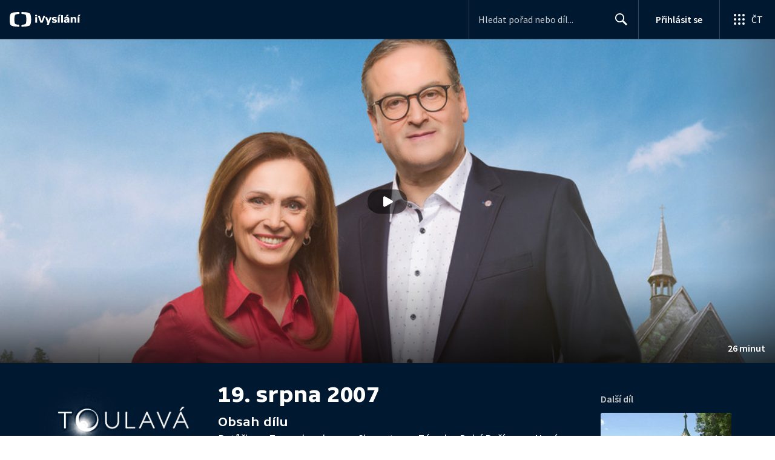

--- FILE ---
content_type: text/html; charset=utf-8
request_url: https://www.ceskatelevize.cz/porady/1126666764-toulava-kamera/207411000320819/
body_size: 46385
content:
<!DOCTYPE html><html lang="cs"><head><link as="style" href="https://ctfs.ceskatelevize.cz/static/v8.17/assets/common.css" rel="preload"/><link as="style" href="https://ctfs.ceskatelevize.cz/static/v8.17/assets/header.css" rel="preload"/><meta charSet="utf-8"/><link href="/ivysilani/favicon.ico" rel="icon" sizes="any"/><link href="/ivysilani/favicon.svg" rel="icon" type="image/svg+xml"/><link href="https://ctfs.ceskatelevize.cz/img/K1OH_yXzAqgyun5lr0zJC5mgaNuE78TnB2VXUZjmr4M/rs:fit:180:180/plain/s3/static/ivysilani/favicon.png" rel="apple-touch-icon"/><link href="/ivysilani/manifest.webmanifest" rel="manifest"/><meta content="width=device-width, initial-scale=1.0" name="viewport"/><link href="https://ctfs.ceskatelevize.cz/static/v8.17/assets/common.css" rel="stylesheet" type="text/css"/><link href="https://ctfs.ceskatelevize.cz/static/v8.17/assets/header.css" rel="stylesheet" type="text/css"/><script src="https://ctfs.ceskatelevize.cz/static/v8.17/assets/common.js" type="application/javascript"></script><script src="https://ctfs.ceskatelevize.cz/static/v8.17/assets/header.js" type="application/javascript"></script><title>19. srpna 2007 - Toulavá kamera | Česká televize</title><link href="https://www.ceskatelevize.cz/porady/1126666764-toulava-kamera/207411000320819/" rel="canonical"/><meta content="@CzechTV" name="twitter:site" property="twitter:site"/><meta content="44097371" name="twitter:site:id" property="twitter:site:id"/><meta content="summary_large_image" name="twitter:card" property="twitter:card"/><meta content="video.episode" name="og:type" property="og:type"/><meta content="index, follow" name="robots" property="robots"/><meta content="Potůčky — Zoopark a skanzen Chomutov — Zámek v Dolní Rožínce — Nové Město nad Metují — Výstava chleba — Opevnění na Náchodsku" name="description" property="description"/><meta content="19. srpna 2007 - Toulavá kamera | Česká televize" name="og:title" property="og:title"/><meta content="https://www.ceskatelevize.cz/porady/1126666764-toulava-kamera/207411000320819/" name="og:url" property="og:url"/><meta content="https://ctfs.ceskatelevize.cz/img/kIt7R38HyoIRGiqf1Es-5sVCPUmXy4PvTiDUvoubQtE/rs:fit:1005:565/plain/s3/porady-s3/6488465aa5f3f4b9f10d57be/placeholder/toulava-kamera-1720011947066.jpeg" name="og:image" property="og:image"/><meta content="https://player.ceskatelevize.cz/?origin=iVysilani&amp;autoStart=true&amp;width=100%25&amp;client=iVysilaniWeb&amp;title=19.+srpna+2007&amp;IDEC=207411000320819" name="og:video" property="og:video"/><meta content="Potůčky — Zoopark a skanzen Chomutov — Zámek v Dolní Rožínce — Nové Město nad Metují — Výstava chleba — Opevnění na Náchodsku" name="og:description" property="og:description"/><meta content="19. srpna 2007 - Toulavá kamera | Česká televize" name="twitter:title" property="twitter:title"/><meta content="https://ctfs.ceskatelevize.cz/img/kIt7R38HyoIRGiqf1Es-5sVCPUmXy4PvTiDUvoubQtE/rs:fit:1005:565/plain/s3/porady-s3/6488465aa5f3f4b9f10d57be/placeholder/toulava-kamera-1720011947066.jpeg" name="twitter:image" property="twitter:image"/><meta content="19. srpna 2007 - Toulavá kamera | Česká televize" name="twitter:image:alt" property="twitter:image:alt"/><meta content="Potůčky — Zoopark a skanzen Chomutov — Zámek v Dolní Rožínce — Nové Město nad Metují — Výstava chleba — Opevnění na Náchodsku" name="twitter:description" property="twitter:description"/><meta name="next-head-count" content="29"/><meta content="app-id=436780264" name="apple-itunes-app"/><script>var dataLayer = dataLayer || [];dataLayer.push({
                "page": { "section": "iVysilani" },
                "app": {"version": "1.173.0", "platform": "Web"
              }})</script><script>(function(w,d,s,l,i){w[l]=w[l]||[];w[l].push({'gtm.start':
new Date().getTime(),event:'gtm.js'});var f=d.getElementsByTagName(s)[0],
j=d.createElement(s),dl=l!='dataLayer'?'&l='+l:'';j.async=true;j.src=
'https://www.googletagmanager.com/gtm.js?id='+i+dl;var n=d.querySelector('[nonce]');
n&&j.setAttribute('nonce',n.nonce||n.getAttribute('nonce'));f.parentNode.insertBefore(j,f);
})(window,document,'script','dataLayer','GTM-WR543Z2');
</script><link as="style" href="https://ctfs.ceskatelevize.cz/static/assets/css/fonts.css" rel="preload"/><link href="https://ctfs.ceskatelevize.cz/static/assets/css/fonts.css" rel="stylesheet"/><link href="https://ctfs.ceskatelevize.cz/static" rel="dns-prefetch"/><link crossorigin="anonymous" href="https://ctfs.ceskatelevize.cz/static" rel="preconnect"/><script>window.ctGetConsentStatus = Promise.race([new Promise((resolve) => {
      window.ctSetConsentStatus = resolve;
  }), new Promise((_, reject) =>
  { setTimeout(() => reject(new Error("Consent status unavailable")), 60000) })]);</script><script async="" src="https://ctfs.ceskatelevize.cz/static/scripts/cmp/v2.1/cmp.js" type="text/javascript"></script><link rel="preload" href="https://ctfs.ceskatelevize.cz/ivysilani/_next/static/css/ab75137477b02190.css" as="style"/><link rel="stylesheet" href="https://ctfs.ceskatelevize.cz/ivysilani/_next/static/css/ab75137477b02190.css" data-n-g=""/><link rel="preload" href="https://ctfs.ceskatelevize.cz/ivysilani/_next/static/css/751f7b4c50c9daf4.css" as="style"/><link rel="stylesheet" href="https://ctfs.ceskatelevize.cz/ivysilani/_next/static/css/751f7b4c50c9daf4.css" data-n-p=""/><link rel="preload" href="https://ctfs.ceskatelevize.cz/ivysilani/_next/static/css/79296d6991dccbda.css" as="style"/><link rel="stylesheet" href="https://ctfs.ceskatelevize.cz/ivysilani/_next/static/css/79296d6991dccbda.css" data-n-p=""/><noscript data-n-css=""></noscript><script defer="" nomodule="" src="https://ctfs.ceskatelevize.cz/ivysilani/_next/static/chunks/polyfills-c67a75d1b6f99dc8.js"></script><script src="https://ctfs.ceskatelevize.cz/ivysilani/_next/static/chunks/webpack-a1d44d15e7ae65a5.js" defer=""></script><script src="https://ctfs.ceskatelevize.cz/ivysilani/_next/static/chunks/framework-fcde0cfcf1dbecfa.js" defer=""></script><script src="https://ctfs.ceskatelevize.cz/ivysilani/_next/static/chunks/main-21c6d520751cd8cb.js" defer=""></script><script src="https://ctfs.ceskatelevize.cz/ivysilani/_next/static/chunks/pages/_app-af7f8396a5ea1b8e.js" defer=""></script><script src="https://ctfs.ceskatelevize.cz/ivysilani/_next/static/chunks/9740-ac9e3d219c55fb02.js" defer=""></script><script src="https://ctfs.ceskatelevize.cz/ivysilani/_next/static/chunks/763-97614a29351f440d.js" defer=""></script><script src="https://ctfs.ceskatelevize.cz/ivysilani/_next/static/chunks/118-afb5dfa3bb372b7a.js" defer=""></script><script src="https://ctfs.ceskatelevize.cz/ivysilani/_next/static/chunks/3367-c14fcb8166d518b9.js" defer=""></script><script src="https://ctfs.ceskatelevize.cz/ivysilani/_next/static/chunks/3107-fe2019b15533a9f4.js" defer=""></script><script src="https://ctfs.ceskatelevize.cz/ivysilani/_next/static/chunks/637-9aaa3be1cd003b6d.js" defer=""></script><script src="https://ctfs.ceskatelevize.cz/ivysilani/_next/static/chunks/6875-63c382d3d4225976.js" defer=""></script><script src="https://ctfs.ceskatelevize.cz/ivysilani/_next/static/chunks/3988-15eff89882d9542b.js" defer=""></script><script src="https://ctfs.ceskatelevize.cz/ivysilani/_next/static/chunks/3256-db9843b5e5c853fa.js" defer=""></script><script src="https://ctfs.ceskatelevize.cz/ivysilani/_next/static/chunks/9240-5efb5997779c3870.js" defer=""></script><script src="https://ctfs.ceskatelevize.cz/ivysilani/_next/static/chunks/7579-4c316ef8b169467a.js" defer=""></script><script src="https://ctfs.ceskatelevize.cz/ivysilani/_next/static/chunks/3221-057445f8dcd09043.js" defer=""></script><script src="https://ctfs.ceskatelevize.cz/ivysilani/_next/static/chunks/5375-d0a11986c50482d5.js" defer=""></script><script src="https://ctfs.ceskatelevize.cz/ivysilani/_next/static/chunks/1282-8059186f0c599710.js" defer=""></script><script src="https://ctfs.ceskatelevize.cz/ivysilani/_next/static/chunks/458-530aa24fb151e19b.js" defer=""></script><script src="https://ctfs.ceskatelevize.cz/ivysilani/_next/static/chunks/3444-b7274bba52cd1da3.js" defer=""></script><script src="https://ctfs.ceskatelevize.cz/ivysilani/_next/static/chunks/9811-6054b21d2f3010c2.js" defer=""></script><script src="https://ctfs.ceskatelevize.cz/ivysilani/_next/static/chunks/2209-a112e47123069751.js" defer=""></script><script src="https://ctfs.ceskatelevize.cz/ivysilani/_next/static/chunks/9247-f745c43cd0a061e0.js" defer=""></script><script src="https://ctfs.ceskatelevize.cz/ivysilani/_next/static/chunks/5175-bfce9c95fbe1a0f7.js" defer=""></script><script src="https://ctfs.ceskatelevize.cz/ivysilani/_next/static/chunks/7115-6d949024d8196616.js" defer=""></script><script src="https://ctfs.ceskatelevize.cz/ivysilani/_next/static/chunks/4641-6b7cd751b3a373d3.js" defer=""></script><script src="https://ctfs.ceskatelevize.cz/ivysilani/_next/static/chunks/2335-b2e394591298f2a2.js" defer=""></script><script src="https://ctfs.ceskatelevize.cz/ivysilani/_next/static/chunks/8463-7c2f8a72788c0bec.js" defer=""></script><script src="https://ctfs.ceskatelevize.cz/ivysilani/_next/static/chunks/pages/porady/%5BshowIdWithCode%5D/%5Bid%5D-d377aaaafa2dca76.js" defer=""></script><script src="https://ctfs.ceskatelevize.cz/ivysilani/_next/static/c6X2tMCaBZI1kWWvtfysD/_buildManifest.js" defer=""></script><script src="https://ctfs.ceskatelevize.cz/ivysilani/_next/static/c6X2tMCaBZI1kWWvtfysD/_ssgManifest.js" defer=""></script><style id="server-side-styles">.transparent-0-2-1 {
  z-index: 100;
  position: absolute;
}
.header-0-2-2 {
  width: 100%;
}
.fallBackHeader-0-2-3 {
  z-index: 1;
}
.darkBackground-0-2-4 {
  background-color: #001830;
}
.toastContainer-0-2-72 {
  top: 16px;
  right: 16px;
  padding: 0;
  transition: top 0.36s cubic-bezier(0, 0, 0.3, 1);
  margin-left: 16px;
}
.toastContainer-0-2-72.shiftNotification {
  top: 73px;
}
@media (min-width: 768px) {
  .toastContainer-0-2-72.shiftNotification {
    top: 81px;
  }
}
  .title-0-2-58.row {
    font-size: 1.5rem;
    margin-top: 10px;
    font-family: TvSansScreen, sans-serif;
    font-weight: 500;
    line-height: 1.75rem;
    letter-spacing: 0;
  }
@media (max-width: 639px) {
  .title-0-2-58.row {
    font-size: 1.125rem;
    margin-top: 0;
    font-family: TvSansScreen, sans-serif;
    font-weight: 500;
    line-height: 1.375rem;
    letter-spacing: 0;
  }
}
  .relatedProgrammes-0-2-55 {
    padding-top: 24px;
    padding-bottom: 24px;
  }
@media (min-width: 768px) {
  .relatedProgrammes-0-2-55 {
    padding-top: 40px;
    padding-bottom: 40px;
  }
}
  .title-0-2-56 {
    color: #041e42;
    font-size: 1.75rem;
    margin-top: 0;
    font-family: TvSansScreen, sans-serif;
    font-weight: 700;
    line-height: 2rem;
    margin-bottom: 16px;
    letter-spacing: 0;
  }
@media (min-width: 768px) {
  .title-0-2-56 {
    font-size: 2.25rem;
    font-family: TvSansScreen, sans-serif;
    line-height: 2.5rem;
    letter-spacing: -0.025rem;
  }
}
  .inverted-0-2-57 {
    color: #fff;
  }
  .inverted-0-2-57 h2 {
    color: #fff;
  }
  .flex-0-2-59 {
    display: flex;
    box-sizing: border-box;
  }
  .wrapper-0-2-60 {
    gap: 64px;
    display: flex;
    flex-wrap: wrap;
    box-sizing: border-box;
    padding-top: 24px;
    container-type: inline-size;
    flex-direction: row;
    padding-bottom: 24px;
  }
@media (min-width: 768px) {
  .wrapper-0-2-60 {
    padding-top: 32px;
    padding-bottom: 32px;
  }
}
  .title-0-2-61 {
    font-size: 1.75rem;
    box-sizing: border-box;
    margin-top: 0;
    font-family: TvSansScreen, sans-serif;
    font-weight: 700;
    line-height: 2rem;
    margin-bottom: 16px;
    letter-spacing: 0;
  }
@media (min-width: 768px) {
  .title-0-2-61 {
    font-size: 2.25rem;
    font-family: TvSansScreen, sans-serif;
    line-height: 2.5rem;
    letter-spacing: -0.025rem;
  }
}
  .list-0-2-62 {
    gap: 24px;
    margin: 0;
    display: grid;
    padding: 0;
    box-sizing: border-box;
    list-style: none;
    grid-template-columns: 1fr 1fr;
  }
@media (min-width: 768px) {
  .list-0-2-62 {
    gap: 24px 32px;
    display: flex;
    flex-wrap: wrap;
    align-self: center;
    flex-direction: row;
  }
}
  .listItem-0-2-63 {
    box-sizing: border-box;
  }
  .anchor-0-2-64 {
    gap: 8px;
    display: flex;
    box-sizing: border-box;
    align-items: center;
    text-decoration: none;
  }
@media (min-width: 768px) {
  .anchor-0-2-64 {
    margin: 0;
  }
}
  .anchor-0-2-64.focus-visible {
    border-radius: 4px;
  }
  .iconText-0-2-65 {
    width: 100%;
    margin: 0;
    font-size: 1rem;
    box-sizing: border-box;
    font-family: SourceSansPro, sans-serif;
    line-height: 1.375rem;
    letter-spacing: 0;
  }
  .button-0-2-66 {
    gap: 8px;
    cursor: pointer;
    max-width: fit-content;
    box-sizing: border-box;
    align-items: center;
    padding-right: 5px;
  }
@media (min-width: 768px) {
  .button-0-2-66 {
    align-self: initial;
  }
}
  .button-0-2-66.focus-visible {
    border-radius: 4px;
  }
  .noShrink-0-2-67 {
    flex-shrink: 0;
  }
  .wrapper-d4-0-2-68 {
    background-color: #001830;
  }
  .title-d5-0-2-69 {
    color: #ffffff;
  }
  .anchor-d6-0-2-70 {
    color: #c6c6c6;
  }
  .button-d7-0-2-71 {
    color: #c6c6c6;
  }
  .content-0-2-8 {
    padding-bottom: 40px;
  }
  .iframe-0-2-11 {
    top: 0;
    left: 0;
    width: 100%;
    border: 0;
    height: 100%;
    position: absolute;
  }
  .provider-0-2-12 {
    background-color: transparent;
  }
  .list-0-2-37 {
    margin: 0;
    display: flex;
    padding: 0;
    list-style: none;
    align-items: center;
  }
  .meta-0-2-38 {
    color: #393939;
    font-size: 0.875rem;
    font-family: SourceSansPro, sans-serif;
    line-height: 1.25rem;
    letter-spacing: 0.0125rem;
  }
  .meta-0-2-38.inverted {
    color: white;
  }
  .propertyItem-0-2-39 {
    margin-right: 5px;
  }
  .link-0-2-33 {
    display: block;
  }
  .logo-0-2-34 {
    width: 100%;
  }
  .image-0-2-35 {
    width: auto;
    height: auto;
    max-width: 100%;
    max-height: 200px;
  }
@media (max-width: 639px) {
  .image-0-2-35 {
    max-height: 96px;
  }
}
  .title-0-2-36 {
    color: #fff;
    font-size: 1.3125rem;
    font-family: TvSansScreen, sans-serif;
    font-weight: 700;
    line-height: 1.625rem;
    margin-bottom: 11px;
    letter-spacing: 0;
  }
@media (min-width: 640px) {
  .title-0-2-36 {
    font-size: 24px;
    font-family: TvSansScreen, sans-serif;
    font-weight: 700;
    line-height: 2.5rem;
    margin-bottom: 5px;
    letter-spacing: -0.27px;
  }
}
  .contentWrapper-0-2-26 {
    box-sizing: border-box;
  }
  .contentWrapper-0-2-26.darkTheme {
    background-color: #001830;
  }
  .content-0-2-27 {
    color: #fff;
    margin: auto;
    display: flex;
    max-width: 1136px;
    padding-top: 32px;
    align-content: space-between;
    flex-direction: row;
  }
@media (max-width: 1199px) {
  .content-0-2-27 {
    padding-top: 24px;
  }
}
@media (max-width: 1023px) {
  .content-0-2-27 {
    width: unset;
    align-content: flex-start;
  }
}
@media (max-width: 639px) {
  .content-0-2-27 {
    padding-top: 16px;
    align-content: flex-start;
  }
}
  .secondContent-0-2-28 {
    padding-top: 28.8px;
  }
  .leftColumn-0-2-29 {
    width: 240px;
    margin-top: 8px;
    max-height: 200px;
    text-align: left;
    margin-right: 48px;
  }
@media (max-width: 639px) {
  .leftColumn-0-2-29 {
    max-height: 96px;
  }
}
  .middleColumn-0-2-30 {
    width: calc(100% - 543px);
    margin-right: 39px;
  }
@media (max-width: 1023px) {
  .middleColumn-0-2-30 {
    width: 100%;
    margin-right: 0;
  }
}
@media (max-width: 359px) {
  .middleColumn-0-2-30 {
    width: 100%;
  }
}
  .middleColumn-0-2-30.isSmallDesktop {
    width: 712px;
    margin-right: 32px;
  }
  .middleColumn-0-2-30.isMobile {
    margin-right: 0;
  }
  .noLogoColumn-0-2-31 {
    width: 100%;
  }
  .rightColumn-0-2-32 {
    width: 216px;
    justify-content: end;
  }
@media (max-width: 1023px) {
  .rightColumn-0-2-32 {
    width: 100%;
  }
}
  .title-0-2-21 {
    margin: 0;
    font-size: 1.5rem;
    font-family: TvSansScreen, sans-serif;
    font-weight: 500;
    line-height: 1.75rem;
    letter-spacing: 0;
  }
@media (min-width: 640px) {
  .title-0-2-21 {
    font-size: 2.25rem;
    font-family: TvSansScreen, sans-serif;
    font-weight: 700;
    line-height: 2.5rem;
    letter-spacing: -0.025rem;
  }
}
  .subTitle-0-2-22 {
    margin: 9px 0 0 0;
    font-size: 1rem;
    font-family: TvSansScreen, sans-serif;
    font-weight: 500;
    line-height: 1.25rem;
    letter-spacing: 0;
  }
@media (min-width: 1024px) {
  .subTitle-0-2-22 {
    margin: 6px 0 0 0;
    font-size: 1.3125rem;
    font-family: TvSansScreen, sans-serif;
    font-weight: 500;
    line-height: 1.625rem;
    letter-spacing: 0;
  }
}
  .subTitlePrefix-0-2-23 {
    color: #c6c6c6;
  }
  .topSection-0-2-24 {
    padding-bottom: 20px;
  }
@media (min-width: 1024px) {
  .topSection-0-2-24 {
    padding-bottom: 12px;
  }
}
  .description-0-2-25 {
    margin: 6px 0 0 0;
    font-size: 1.125rem;
    font-family: SourceSansPro, sans-serif;
    line-height: 1.5rem;
    letter-spacing: 0;
  }
@media (min-width: 1024px) {
  .description-0-2-25 {
    margin: 29px 0 0 0;
  }
}
  .row-0-2-41 {
    width: 100%;
    display: flex;
    padding: 11px 16px;
    box-sizing: content-box;
    margin-left: -16px;
    background-color: #001830;
  }
  .row-0-2-41.hover {
    background-color: #0a3368;
  }
  .row-0-2-41.active {
    background-color: #124990;
  }
@media (min-width: 640px) {
  .row-0-2-41 {
    padding: 7px;
    box-sizing: border-box;
    margin-left: 0;
    border-radius: 4px;
  }
}
  .index-0-2-42 {
    color: #c6c6c6;
    font-size: 0.875rem;
    min-width: 47px;
    box-sizing: border-box;
    text-align: right;
    font-family: SourceSansPro, sans-serif;
    line-height: 1.25rem;
    padding-top: 10px;
    padding-right: 8px;
    letter-spacing: 0.0125rem;
  }
@media (min-width: 640px) {
  .index-0-2-42 {
    font-size: 1rem;
    min-width: 56px;
    font-family: SourceSansPro, sans-serif;
    line-height: 1.375rem;
    padding-top: 21px;
    padding-right: 12px;
    letter-spacing: 0;
  }
}
  .title-0-2-43.row {
    margin-top: -2px;
    word-break: break-word;
    margin-bottom: 0;
  }
@media (min-width: 640px) {
  .title-0-2-43.row {
    font-size: 1.125rem;
    font-family: TvSansScreen, sans-serif;
    font-weight: 500;
    line-height: 1.375rem;
    letter-spacing: 0;
  }
}
  .title-0-2-43.row.active {
    color: #fff;
  }
  .description-0-2-44 {
    color: #c6c6c6;
    font-size: 0.875rem;
    font-family: SourceSansPro, sans-serif;
    line-height: 1.25rem;
    letter-spacing: 0.0125rem;
  }
@media (min-width: 640px) {
  .description-0-2-44 {
    font-size: 1rem;
    font-family: SourceSansPro, sans-serif;
    line-height: 1.375rem;
    letter-spacing: 0;
  }
}
  .imageWrapper-0-2-45 div[class^="bottomWrapper-"] {
    position: initial;
  }
  .imageWrapper-0-2-45 div[class^="durationPlayButtonWrapper-"] {
    display: flex;
    justify-content: center;
  }
  .button-0-2-40 {
    margin-top: 16px;
  }
  .content-0-2-9 {
    height: 100%;
    margin: auto;
    position: relative;
    max-height: min(800px, calc(100vh - 177px));
    min-height: 180px;
    aspect-ratio: 16 / 9;
  }
@media (min-width: 768px) {
  .content-0-2-9 {
    max-height: min(800px, calc(100vh - 185px));
  }
}
  .wrapper-0-2-10 {
    background-color: #000;
  }
  .title-0-2-54.row {
    font-size: 1.125rem;
    font-family: TvSansScreen, sans-serif;
    font-weight: 500;
    line-height: 1.375rem;
    letter-spacing: 0;
  }
@media (min-width: 640px) {
  .title-0-2-54.row {
    font-size: 1.5rem;
    font-family: TvSansScreen, sans-serif;
    font-weight: 500;
    line-height: 1.75rem;
    letter-spacing: 0;
  }
}
  .content-0-2-51 {
    color: #393939;
    margin: 0 0 4px 0;
    display: -webkit-box;
    overflow: hidden;
    font-size: 0.875rem;
    box-orient: vertical;
    line-clamp: 4;
    font-family: SourceSansPro, sans-serif;
    line-height: 1.25rem;
    text-overflow: ellipsis;
    letter-spacing: 0.0125rem;
  }
  .content-0-2-51.inverted {
    color: #e0e0e0;
  }
@media (min-width: 640px) {
  .content-0-2-51 {
    margin: 0 0 10px 0;
    overflow: auto;
    font-size: 1rem;
    font-family: SourceSansPro, sans-serif;
    line-height: 1.375rem;
    letter-spacing: 0;
    -webkit-line-clamp: unset;
  }
}
  .season-0-2-52 {
    color: #6f6f6f;
  }
  .season-0-2-52.inverted {
    color: #c6c6c6;
  }
  .cardMeta-0-2-53, .cardMeta-0-2-53.row {
    width: 112px !important;
    min-width: 112px !important;
  }
@media (min-width: 640px) {
  .cardMeta-0-2-53, .cardMeta-0-2-53.row {
    width: 216px !important;
    min-width: 216px !important;
  }
}
@media (min-width: 1024px) {
  .cardMeta-0-2-53, .cardMeta-0-2-53.row {
    width: 272px !important;
    min-width: 272px !important;
  }
}
  .wrapper-0-2-46 {
    color: #FFF;
    cursor: pointer;
    display: block;
    margin-bottom: 23px;
  }
  .wrapper-0-2-46:after {
    clear: both;
    content: " ";
    display: block;
  }
@media (min-width: 1024px) {
  .wrapper-0-2-46 {
    display: grid;
    padding-top: 0;
  }
}
  .card-0-2-47 {
    float: left;
    width: 128px;
  }
@media (min-width: 1024px) {
  .card-0-2-47 {
    width: 216px;
    grid-row: 2;
    margin-bottom: 14px;
  }
}
  .next-0-2-48 {
    color: #c6c6c6;
    padding: 5px 0 0 140px;
    font-size: 0.875rem;
    font-family: SourceSansPro, sans-serif;
    font-weight: 600;
    line-height: 1.25rem;
    letter-spacing: 0.0125rem;
  }
@media (min-width: 1024px) {
  .next-0-2-48 {
    padding: 16px 0 12px 0;
    grid-row: 1;
    font-size: 1rem;
    font-family: SourceSansPro, sans-serif;
    font-weight: 600;
    line-height: 1.375rem;
    letter-spacing: 0;
  }
}
  .title-0-2-49 {
    font-size: 1rem;
    font-family: TvSansScreen, sans-serif;
    font-weight: 500;
    line-height: 1.25rem;
    padding-left: 140px;
    letter-spacing: 0;
  }
@media (min-width: 1024px) {
  .title-0-2-49 {
    grid-row: 3;
    padding-left: 0;
  }
}
  .videoCardTitle-0-2-50 {
    margin-top: -2px;
  }
  .broadcastDates-0-2-13 {
    margin-bottom: 19px;
  }
@media (min-width: 640px) {
  .broadcastDates-0-2-13 {
    margin-bottom: 11px;
  }
}
@media (min-width: 1024px) {
  .broadcastDates-0-2-13 {
    margin-bottom: 21px;
  }
}
  .descriptionTitle-0-2-14 {
    margin: 0;
    display: inline-block;
    font-size: 1.3125rem;
    font-family: TvSansScreen, sans-serif;
    font-weight: 500;
    line-height: 1.625rem;
    letter-spacing: 0;
  }
  .secondaryTitle-0-2-15 {
    margin-top: 23px;
    margin-bottom: 15px;
  }
  .navigation-0-2-16 {
    margin-bottom: 11px;
  }
  .description-0-2-17 {
    font-size: 1.125rem;
    max-width: 740px;
    margin-top: 3px;
    font-family: SourceSansPro, sans-serif;
    line-height: 1.5rem;
    letter-spacing: 0;
  }
  .description-0-2-17 p:first-of-type {
    margin-top: 0;
  }
  .description-0-2-17 p:last-of-type {
    margin-bottom: 0;
  }
  .categories-0-2-18 {
    grid-area: frontendIdList;
    align-self: start;
    margin-top: 14px;
    align-content: flex-end;
  }
  .seriesMetadata-0-2-19 {
    grid-area: seriesMetadata;
    align-self: end;
    margin-top: 9px;
  }
  .recipes-0-2-20 {
    margin: 0;
    padding: 0;
  }
  .recipes-0-2-20 li {
    list-style: none;
    margin-top: -4px;
  }
  .recipes-0-2-20 li a {
    display: block;
    padding: 4px 0;
    font-size: 1.125rem;
    font-family: SourceSansPro, sans-serif;
    line-height: 1.5rem;
    margin-bottom: 4px;
    letter-spacing: 0;
  }
  .recipes-0-2-20 li:last-child a {
    margin-bottom: 0;
  }
  .content-0-2-5 {
    padding-bottom: 24px;
  }
@media (min-width: 768px) {
  .content-0-2-5 {
    padding-bottom: 40px;
  }
}
  .topSeparator-0-2-6 {
    margin-bottom: 48px;
  }
@media (max-width: 1023px) {
  .topSeparator-0-2-6 {
    margin-bottom: 34px;
  }
}
@media (max-width: 639px) {
  .topSeparator-0-2-6 {
    margin-top: 0;
    margin-bottom: 24px;
  }
}
  .episodeListContent-0-2-7 {
    padding-top: 16px;
  }
@media (max-width: 1023px) {
  .episodeListContent-0-2-7 {
    padding-top: 7px;
  }
}
@media (max-width: 639px) {
  .episodeListContent-0-2-7 {
    padding-top: 32px;
  }
}</style></head><body class="ctst_1ajuk800"><div id="__next"><script type="application/ld+json">{"@context":"https://schema.org","@type":"WebSite","name":"Česká televize","alternateName":["ČT","Česká veřejnoprávní televize"],"url":"https://www.ceskatelevize.cz/ivysilani/","sameAs":["https://www.facebook.com/iVysilani/","https://twitter.com/CzechTV","https://www.instagram.com/ceskatelevize/","https://cs.wikipedia.org/wiki/%C4%8Cesk%C3%A1_televize"],"potentialAction":{"@type":"SearchAction","target":"https://www.ceskatelevize.cz/ivysilani/hledani/?keyword={search_term_string}","query-input":"required name=search_term_string"}}</script><div class="header-0-2-2 darkBackground-0-2-4"><header style="" class="ctg ctg-header ctg-header-header ctg-header-hide-global-menu ctg-header- ctg-header-vecko ctg-header-header-dark" data-testid="ctg-header"><div aria-hidden="true" class="ctg-header-input-mobile visible"><form id="ctg-header-searchForm-mobile" class="ctg-header-input-wrapper" action="/ivysilani/hledani/" data-testid="ctg-header-searchForm-mobile"><div class="ctg-header-scrim ctg-header-scrim--transparent"></div><label for="ctg-header-searchInputMobile" class="ctg-sr-only">Hledání</label> <input type="search" placeholder="Hledat pořad nebo díl..." required="" minlength="3" maxlength="50" name="keyword" id="ctg-header-searchInputMobile" class="ctg-header-input" value="" data-testid="ctg-header-searchInput-mobile"/> <button form="ctg-header-searchForm-mobile" class="ctg-header-searchForm-mobile-button" type="submit" name="hledat"><svg xmlns="http://www.w3.org/2000/svg" aria-hidden="true" class="ctg-header-search-open-button-icon" width="24" height="24" viewBox="0 0 24 24"><g fill="none" fill-rule="evenodd"><text fill="#6F6F6F" font-family="SourceSansPro-Regular, Source Sans Pro" font-size="14" letter-spacing=".2" transform="translate(-32 -8)"><tspan x="17.05" y="64.45">Search</tspan></text><path fill="#041E42" class="ctg-icon-fill" d="M9.5 2a7.5 7.5 0 0 1 5.83 12.22c.4-.07.83.03 1.17.3l.11.1 4.43 4.3a1.5 1.5 0 0 1-1.97 2.26l-.11-.1-4.43-4.3a1.5 1.5 0 0 1-.44-1.35A7.5 7.5 0 1 1 9.5 2zm0 1.8a5.7 5.7 0 1 0 0 11.4 5.7 5.7 0 0 0 0-11.4z"/></g></svg></button></form></div><a title="Úvodní stránka iVysílání" href="/ivysilani/" class="ctg-header-logo-link" data-testid="ctg-header-logo-link"> <img alt="iVysílání - logo" aria-hidden="true" class="ctg-header-logo inverted" src="https://ctfs.ceskatelevize.cz/static/v8.17/assets/images/ivysilani_onDark.ab6917666b20cb702da012b12652cb96.svg" height="24"/> <img alt="iVysílání - logo" aria-hidden="true" class="ctg-header-logo" src="https://ctfs.ceskatelevize.cz/static/v8.17/assets/images/ivysilani.40364905e6d8c597d722605b08a95b0d.svg" height="24"/>     </a><nav aria-label="Globální menu" class="ctg-header-nav"><ul class="ctg-header-menu ctg-flex"><li><a data-menutype="shp" href="/ivysilani/">iVysílání</a></li><li><a data-menutype="shp" href="https://ct24.ceskatelevize.cz/">ČT24</a></li><li><a data-menutype="shp" href="https://sport.ceskatelevize.cz/">Sport</a></li><li><a data-menutype="shp" href="https://decko.ceskatelevize.cz/">Déčko</a></li><li><a data-menutype="shp" href="https://www.ceskatelevize.cz/tv-program/">TV Program</a></li><li><a data-menutype="shp" href="/zive/">Živě</a></li><li><a data-menutype="shp" href="https://poplatky.ceskatelevize.cz/">TV poplatky</a></li></ul></nav><button aria-label="Zobrazit vyhledávací formulář" aria-expanded="false" class="ctg-header-search-button visible"><svg xmlns="http://www.w3.org/2000/svg" aria-hidden="true" class="ctg-header-search-button-icon" width="24" height="24" viewBox="0 0 24 24"><g fill="none" fill-rule="evenodd"><text fill="#6F6F6F" font-family="SourceSansPro-Regular, Source Sans Pro" font-size="14" letter-spacing=".2" transform="translate(-32 -8)"><tspan x="17.05" y="64.45">Search</tspan></text><path fill="#041E42" class="ctg-icon-fill" d="M9.5 2a7.5 7.5 0 0 1 5.83 12.22c.4-.07.83.03 1.17.3l.11.1 4.43 4.3a1.5 1.5 0 0 1-1.97 2.26l-.11-.1-4.43-4.3a1.5 1.5 0 0 1-.44-1.35A7.5 7.5 0 1 1 9.5 2zm0 1.8a5.7 5.7 0 1 0 0 11.4 5.7 5.7 0 0 0 0-11.4z"/></g></svg></button> <button aria-label="Zavřít vyhledávací formulář" class="ctg-header-search-close-button visible ctg-header-hidden"><svg xmlns="http://www.w3.org/2000/svg" aria-hidden="true" class="ctg-header-search-close-button-icon" width="24" height="24" viewBox="0 0 24 24"><g fill="none" fill-rule="evenodd"><text fill="#6F6F6F" font-family="SourceSansPro-Regular, Source Sans Pro" font-size="14" letter-spacing=".2" transform="translate(-32 -8)"><tspan x="21.16" y="64.45">Close</tspan></text><path fill="#041E42" class="ctg-icon-fill" d="M5.61 4.21l.1.08L12 10.6l6.3-6.3a1 1 0 0 1 1.49 1.32l-.08.1L13.4 12l6.3 6.3a1 1 0 0 1-1.32 1.49l-.1-.08L12 13.4l-6.3 6.3a1 1 0 0 1-1.49-1.32l.08-.1L10.6 12 4.3 5.7a1 1 0 0 1 1.32-1.49z"/></g></svg></button><div class="ctg-header-input-desktop visible"><form id="ctg-header-searchForm-desktop" class="ctg-header-input-wrapper" action="/ivysilani/hledani/" data-testid="ctg-header-searchForm"><label for="ctg-header-searchInput" class="ctg-sr-only">Hledání</label> <input type="search" placeholder="Hledat pořad nebo díl..." required="" minlength="3" maxlength="50" name="keyword" id="ctg-header-searchInput" class="ctg-header-input" value="" data-testid="ctg-header-searchInput"/> <button form="ctg-header-searchForm-desktop" type="submit" data-testid="ctg-header-search-submit">Hledat <svg xmlns="http://www.w3.org/2000/svg" aria-hidden="true" class="ctg-header-input-icon" width="24" height="24" viewBox="0 0 24 24"><g fill="none" fill-rule="evenodd"><text fill="#6F6F6F" font-family="SourceSansPro-Regular, Source Sans Pro" font-size="14" letter-spacing=".2" transform="translate(-32 -8)"><tspan x="17.05" y="64.45">Search</tspan></text><path fill="#041E42" class="ctg-icon-fill" d="M9.5 2a7.5 7.5 0 0 1 5.83 12.22c.4-.07.83.03 1.17.3l.11.1 4.43 4.3a1.5 1.5 0 0 1-1.97 2.26l-.11-.1-4.43-4.3a1.5 1.5 0 0 1-.44-1.35A7.5 7.5 0 1 1 9.5 2zm0 1.8a5.7 5.7 0 1 0 0 11.4 5.7 5.7 0 0 0 0-11.4z"/></g></svg></button></form></div><div class="ctg-header-profile ctg-header-"><button aria-label="Otevřít menu uživatele" aria-modal="false" aria-controls="profile-menu" aria-haspopup="menu" class="ctg-header-profile-wrapper ctg-header-profile-logged ctg-header--hidden"><div class="ctg-header-avatar"><img alt="avatar" aria-hidden="true" class="ctg-header-avatar-image" src="https://ctfs.ceskatelevize.cz/static/assets/images/grey-square.jpg"/> <svg class="ctg-header-avatar-placeholder" aria-hidden="true" width="22" height="22" viewBox="0 0 22 22" fill="none" xmlns="http://www.w3.org/2000/svg"><path fill-rule="evenodd" clip-rule="evenodd" d="M11.2884 21.9963L11 22L10.7946 21.9981L10.3679 21.9821L9.92563 21.9482L9.59958 21.9117L9.29452 21.8686L8.91349 21.8024L8.55618 21.7276L8.24713 21.6527L7.92599 21.5647L7.59969 21.4644L7.15708 21.3101L6.86241 21.1953L6.66441 21.1126L6.40063 20.9952L6.00481 20.803L5.74552 20.6663L5.46447 20.5078L5.21165 20.3557L4.77764 20.0722L4.41133 19.8093L4.12616 19.5883L3.84024 19.3512L3.61491 19.1524L3.36638 18.9201L3.02693 18.5783L2.89123 18.433C1.09579 16.4754 0 13.8656 0 11C0 4.92487 4.92487 0 11 0C17.0751 0 22 4.92487 22 11C22 13.882 20.8917 16.5051 19.0781 18.4663L18.778 18.7781L18.5804 18.971L18.3437 19.1895C18.1948 19.3233 18.0423 19.4529 17.8863 19.5783L17.534 19.8499L17.1798 20.1013L17.0369 20.1969L16.7885 20.3556L16.4146 20.5772L16.0773 20.7607L15.8602 20.8708L15.5994 20.9952L15.2249 21.1594L14.8429 21.3101L14.6461 21.3813L14.3681 21.4748L14.0061 21.5842L13.561 21.7003L13.165 21.787L13.0079 21.8172L12.7056 21.8686L12.3585 21.9169L11.9655 21.9582L11.6314 21.9822L11.2884 21.9963ZM11 14.4C8.66574 14.4 6.46705 15.5665 4.86351 17.5825C6.47185 19.083 8.62884 20 11 20C13.3716 20 15.529 19.0827 17.1367 17.5834C15.5958 15.6452 13.5048 14.4922 11.2721 14.4053L11 14.4ZM11 2C6.02944 2 2 6.02944 2 11C2 13.0897 2.71222 15.0131 3.90716 16.5407C5.71935 14.3535 8.22796 13 11 13C13.772 13 16.2806 14.3535 18.0919 16.5398C19.2878 15.0131 20 13.0897 20 11C20 6.02944 15.9706 2 11 2ZM11 4C12.7673 4 14.2 5.61177 14.2 7.6C14.2 9.58823 12.7673 12 11 12C9.23269 12 7.8 9.58823 7.8 7.6C7.8 5.61177 9.23269 4 11 4ZM11 5.4C10.045 5.4 9.2 6.35065 9.2 7.6C9.2 9.05646 10.2498 10.6 11 10.6C11.7502 10.6 12.8 9.05646 12.8 7.6C12.8 6.35065 11.955 5.4 11 5.4Z" fill="#041E42"/></svg></div><p class="ctg-header-profile-title">Moje ČT</p></button> <a class="ctg-header-profile-wrapper ctg-header-profile-not-logged ctg-header- ctg-header-prihlasit-se" href="/profil/prihlasit/" title="Přihlásit"><div class="ctg-header-avatar"><svg class="ctg-header-avatar-placeholder" aria-hidden="true" width="22" height="22" viewBox="0 0 22 22" fill="none" xmlns="http://www.w3.org/2000/svg"><path fill-rule="evenodd" clip-rule="evenodd" d="M11.2884 21.9963L11 22L10.7946 21.9981L10.3679 21.9821L9.92563 21.9482L9.59958 21.9117L9.29452 21.8686L8.91349 21.8024L8.55618 21.7276L8.24713 21.6527L7.92599 21.5647L7.59969 21.4644L7.15708 21.3101L6.86241 21.1953L6.66441 21.1126L6.40063 20.9952L6.00481 20.803L5.74552 20.6663L5.46447 20.5078L5.21165 20.3557L4.77764 20.0722L4.41133 19.8093L4.12616 19.5883L3.84024 19.3512L3.61491 19.1524L3.36638 18.9201L3.02693 18.5783L2.89123 18.433C1.09579 16.4754 0 13.8656 0 11C0 4.92487 4.92487 0 11 0C17.0751 0 22 4.92487 22 11C22 13.882 20.8917 16.5051 19.0781 18.4663L18.778 18.7781L18.5804 18.971L18.3437 19.1895C18.1948 19.3233 18.0423 19.4529 17.8863 19.5783L17.534 19.8499L17.1798 20.1013L17.0369 20.1969L16.7885 20.3556L16.4146 20.5772L16.0773 20.7607L15.8602 20.8708L15.5994 20.9952L15.2249 21.1594L14.8429 21.3101L14.6461 21.3813L14.3681 21.4748L14.0061 21.5842L13.561 21.7003L13.165 21.787L13.0079 21.8172L12.7056 21.8686L12.3585 21.9169L11.9655 21.9582L11.6314 21.9822L11.2884 21.9963ZM11 14.4C8.66574 14.4 6.46705 15.5665 4.86351 17.5825C6.47185 19.083 8.62884 20 11 20C13.3716 20 15.529 19.0827 17.1367 17.5834C15.5958 15.6452 13.5048 14.4922 11.2721 14.4053L11 14.4ZM11 2C6.02944 2 2 6.02944 2 11C2 13.0897 2.71222 15.0131 3.90716 16.5407C5.71935 14.3535 8.22796 13 11 13C13.772 13 16.2806 14.3535 18.0919 16.5398C19.2878 15.0131 20 13.0897 20 11C20 6.02944 15.9706 2 11 2ZM11 4C12.7673 4 14.2 5.61177 14.2 7.6C14.2 9.58823 12.7673 12 11 12C9.23269 12 7.8 9.58823 7.8 7.6C7.8 5.61177 9.23269 4 11 4ZM11 5.4C10.045 5.4 9.2 6.35065 9.2 7.6C9.2 9.05646 10.2498 10.6 11 10.6C11.7502 10.6 12.8 9.05646 12.8 7.6C12.8 6.35065 11.955 5.4 11 5.4Z" fill="#041E42"/></svg></div><p class="ctg-header-profile-title ctg-header-profile-login-title">Přihlásit se</p></a></div><button type="button" class="ctg-header-button ctg-header-global-menu-button ctg-flex ctg-middle ctg-center ctg-header-menu-action" aria-haspopup="menu" aria-label="Otevřít globální menu" aria-expanded="false" aria-controls="global-menu" data-testid="ctg-global-menu-button"><svg aria-hidden="true" fill="none" height="24" viewBox="0 0 24 24" width="24" xmlns="http://www.w3.org/2000/svg"><path clip-rule="evenodd" d="M19 17a2 2 0 110 4 2 2 0 010-4zm-7 0a2 2 0 110 4 2 2 0 010-4zm-7 0a2 2 0 110 4 2 2 0 010-4zm14-7a2 2 0 110 4 2 2 0 010-4zm-7 0a2 2 0 110 4 2 2 0 010-4zm-7 0a2 2 0 110 4 2 2 0 010-4zm14-7a2 2 0 110 4 2 2 0 010-4zm-7 0a2 2 0 110 4 2 2 0 010-4zM5 3a2 2 0 110 4 2 2 0 010-4z" fill="currentColor" fill-rule="evenodd"></path></svg><div class="ctg-header-menu-text">ČT</div></button></header><div class="ctg ctg-header-spacer"></div><div class="ctg ctg-header ctg-header-profile-popup" aria-hidden="true"><div class="ctg-header-profile-scrim"></div><nav id="profile-menu" aria-label="Menu uživatele" class="ctg-header-profile-menu ctg-header-profile-menu-active-{{ -menuProfileActive }} ctg-header--hidden" data-testid="ctg-profile-menu"><div class="ctg-header-profile-section"><div class="ctg-header-profile-name"></div><a href="/profil/" class="ctg-header-profile-link">Spravovat účet</a></div><div class="ctg-header-profile-divider"></div><div class="ctg-header-profile-section"><a href="/ivysilani/oblibene/" class="ctg-header-profile-link ctg-header-vypis-oblibenych"><svg xmlns="http://www.w3.org/2000/svg" aria-hidden="true" width="24" height="24" viewBox="0 0 24 24"><g fill="none" fill-rule="evenodd"><path fill="#041E42" d="M13.35 20.13a2 2 0 0 1-2.69-.01l-.11-.1C5.3 15.27 1.87 12.16 2 8.28c.06-1.7.93-3.33 2.34-4.29A5.8 5.8 0 0 1 12 5.09a5.78 5.78 0 0 1 7.66-1.1A5.46 5.46 0 0 1 22 8.28c.14 3.88-3.3 6.99-8.55 11.76l-.1.09z"/></g></svg><p>Oblíbené pořady</p></a><a href="/ivysilani/rozkoukane/" class="ctg-header-profile-link ctg-header-vypis-rozkoukanych"><svg xmlns="http://www.w3.org/2000/svg" aria-hidden="true" width="24" height="24" viewBox="0 0 24 24"><g fill="none" fill-rule="evenodd"><path fill="#041E42" fill-rule="nonzero" d="M12 1a11 11 0 1 1 0 22 11 11 0 0 1 0-22zm0 2a9 9 0 1 0 0 18 9 9 0 0 0 0-18zm0 3a1 1 0 0 1 1 .88V12a1 1 0 0 1-.2.6l-.1.1-3.5 3.5a1 1 0 0 1-1.49-1.31l.08-.1L11 11.6V7a1 1 0 0 1 .88-1H12z"/></g></svg><p>Rozkoukaná videa</p></a></div><div class="ctg-header-profile-divider"></div><div class="ctg-header-profile-section"><a href="https://moje.ceskatelevize.cz/tv" class="ctg-header-profile-link ctg-header-prihlasit-tv"><svg width="24" height="24" viewBox="0 0 24 24" aria-hidden="true" fill="none" xmlns="http://www.w3.org/2000/svg"><path fill-rule="evenodd" clip-rule="evenodd" d="M7.47596 1.35681L7.56569 1.43427L12 5.86895L16.4343 1.43427C16.7183 1.15025 17.1628 1.12443 17.476 1.35681L17.5657 1.43427C17.8497 1.71828 17.8755 2.16272 17.6431 2.47591L17.5657 2.56564L14.13 5.99995H20.4C21.8359 5.99995 23 7.16401 23 8.59995V18.4C23 19.8359 21.8359 21 20.4 21H3.6C2.16406 21 1 19.8359 1 18.4V8.59995C1 7.16401 2.16406 5.99995 3.6 5.99995H9.869L6.43431 2.56564C6.1219 2.25322 6.1219 1.74669 6.43431 1.43427C6.71833 1.15025 7.16277 1.12443 7.47596 1.35681ZM20.4 7.99995H3.6C3.30177 7.99995 3.05435 8.21754 3.00785 8.50263L3 8.59995V18.4C3 18.6982 3.21759 18.9456 3.50268 18.9921L3.6 19H20.4C20.6982 19 20.9456 18.7824 20.9921 18.4973L21 18.4V8.59995C21 8.30172 20.7824 8.0543 20.4973 8.0078L20.4 7.99995Z" fill="#041E42"/></svg><p>Přihlásit se na TV</p></a></div><div class="ctg-header-profile-divider"></div><div class="ctg-header-profile-section"><a href="/profil/odhlasit/" class="ctg-header-profile-link ctg-header- ctg-header-odhlasit-se"><svg width="24" height="24" viewBox="0 0 24 24" aria-hidden="true" fill="none" xmlns="http://www.w3.org/2000/svg"><path fill-rule="evenodd" clip-rule="evenodd" d="M12.4 3C13.8359 3 15 4.16406 15 5.6V8H13V5.6C13 5.30177 12.7824 5.05435 12.4973 5.00785L12.4 5H5.6C5.30177 5 5.05435 5.21759 5.00785 5.50268L5 5.6V18.4C5 18.6982 5.21759 18.9456 5.50268 18.9921L5.6 19H12.4C12.6982 19 12.9456 18.7824 12.9921 18.4973L13 18.4V16H15V18.4C15 19.8359 13.8359 21 12.4 21H5.6C4.16406 21 3 19.8359 3 18.4V5.6C3 4.16406 4.16406 3 5.6 3H12.4ZM18.8 8.13137C19.0122 8.13137 19.2157 8.21566 19.3657 8.36569L22.2929 11.2929C22.6834 11.6834 22.6834 12.3166 22.2929 12.7071L19.3657 15.6343C19.0533 15.9467 18.5467 15.9467 18.2343 15.6343C18.0843 15.4843 18 15.2808 18 15.0686V13H10C9.44772 13 9 12.5523 9 12C9 11.4477 9.44772 11 10 11H18V8.93137C18 8.48954 18.3582 8.13137 18.8 8.13137Z" fill="#041E42"/></svg><p>Odhlásit se</p></a></div></nav></div><div class="ctg ctg-header ctg-header-global-popup" aria-hidden="true"><div class="ctg-header-scrim"></div><div role="region" aria-modal="false" id="global-menu" class="ctg-header-global-menu ctg-header--hidden" data-testid="ctg-global-menu"><div class="ctg-header-inside"><nav aria-label="Výběr produktů České televize"><ul class="ctg-header-product-links"><li class="ctg-header-product-links-logo"><a title="Úvodní stránka České televize" href="https://www.ceskatelevize.cz/" class="ctg-header-product-logo"><img aria-hidden="true" src="https://ctfs.ceskatelevize.cz/static/v8.17/assets/images/Ceska_televize_logo.c18ac7a00af1952d4a74b7e9c4792aa7.svg" width="163" height="24" alt="Česká televize - logo"/></a></li><li class="ctg-header-product-links-item"><a title="Stránky iVysílání" href="/ivysilani/"><img src="https://ctfs.ceskatelevize.cz/static/v8.17/assets/images/ivysilani.40364905e6d8c597d722605b08a95b0d.svg" alt="iVysílání" height="21" data-testid="ivysilani"/></a></li><li class="ctg-header-product-links-item"><a title="Stránky ČT24" href="https://ct24.ceskatelevize.cz"><img src="https://ctfs.ceskatelevize.cz/static/v8.17/assets/images/CT24.55f6b35963ab9a22b0ab1ce9b28557bf.svg" alt="ČT24" height="21" data-testid="ct24"/></a></li><li class="ctg-header-product-links-item"><a title="Stránky ČT Déčko" href="https://decko.ceskatelevize.cz"><img src="https://ctfs.ceskatelevize.cz/static/v8.17/assets/images/CTd.6dc0eee1c38ca664e1e35d0a596900f9.svg" alt="ČT Déčko" height="21" data-testid="decko"/></a></li><li class="ctg-header-product-links-item"><a title="Stránky ČT sport" href="https://sport.ceskatelevize.cz"><img src="https://ctfs.ceskatelevize.cz/static/v8.17/assets/images/CTsport.a7fdab5b06b2e07fa04ae41d376f29a4.svg" alt="ČT Sport" height="21" data-testid="ct4"/></a></li><li class="ctg-header-product-links-item"><a title="Stránky ČT art" href="https://art.ceskatelevize.cz/"><img src="https://ctfs.ceskatelevize.cz/static/v8.17/assets/images/CTart.35124ab699485bd6cc3eb539d7b3faa0.svg" alt="ČT Art" height="21" data-testid="art"/></a></li><li class="ctg-header-product-links-item"><a title="Stránky ČT edu" href="https://edu.ceskatelevize.cz/"><img src="https://ctfs.ceskatelevize.cz/static/v8.17/assets/images/edu.6a64a78e38af931fb4b194a932c29286.svg" alt="ČT Edu" height="21" data-testid="edu"/></a></li></ul><hr class="ctg-hr"/><ul class="ctg-header-ul-menu ctg-header-primary-menu ctg-header-active-{{ -menuLevel2Active }}"><li><a href="/zive/" class="ctg-zive">Živé vysílání</a></li><li><a href="https://www.ceskatelevize.cz/tv-program/" class="ctg-tvprogram">TV program</a></li></ul><hr class="ctg-hr"/><ul class="ctg-header-ul-menu ctg-header-secondary-menu ctg-header-active-{{ -menuLevel3Active }}"><li><a href="https://ct24.ceskatelevize.cz/pocasi" class="ctg-pocasi">Počasí</a></li><li><a href="https://teletext.ceskatelevize.cz/" class="ctg-teletext">Teletext</a></li><li><a href="https://eshop.ceskatelevize.cz/" class="ctg-eshop">E-shop</a></li><li><a href="https://poplatky.ceskatelevize.cz/domacnost" class="ctg-tvpoplatky">TV poplatky</a></li><li><a href="https://www.ceskatelevize.cz/vse-o-ct/" class="ctg-vseoct">Vše o ČT</a></li><li><a href="https://www.ceskatelevize.cz/vse-o-ct/kontakty/" class="ctg-kontakty">Kontakty</a></li></ul></nav></div></div></div></div><div><main role="main"><script type="application/ld+json">{"@context":"https://schema.org","@type":"TVEpisode","url":"https://www.ceskatelevize.cz/porady/1126666764-toulava-kamera/207411000320819/","name":"19. srpna 2007","dateCreated":"2007-08-19T08:03:40.000Z","partOfTVSeries":{"@type":"TVSeries","url":"https://www.ceskatelevize.cz/porady/1126666764-toulava-kamera/","name":"Toulavá kamera","description":"Toulky po malebných koutech České republiky. Týdenní mozaika výletů ukazuje naše regiony tak, jak je neznáte.","image":"https://ctfs.ceskatelevize.cz/img/HIkJjkUd13Mhy7mO2uqSMsE5kuLIQ_uTbJHLIxKvnzw/rs:fit:480:270/plain/s3/porady-s3/1126666764-toulava-kamera/images/karta-poradu.jpg","genre":["Rady a recepty","Cestovatelské rady","Společnost","Společnost - cestování","Česká společnost"],"potentialAction":{"@type":"WatchAction","target":"https://www.ceskatelevize.cz/porady/1126666764-toulava-kamera/","url":"https://www.ceskatelevize.cz/porady/1126666764-toulava-kamera/"}},"image":"https://ctfs.ceskatelevize.cz/img/kIt7R38HyoIRGiqf1Es-5sVCPUmXy4PvTiDUvoubQtE/rs:fit:1005:565/plain/s3/porady-s3/6488465aa5f3f4b9f10d57be/placeholder/toulava-kamera-1720011947066.jpeg","video":{"@type":"VideoObject","name":"19. srpna 2007","uploadDate":"2007-08-19T08:03:40.000Z","description":"Potůčky — Zoopark a skanzen Chomutov — Zámek v Dolní Rožínce — Nové Město nad Metují — Výstava chleba — Opevnění na Náchodsku","thumbnailUrl":"https://ctfs.ceskatelevize.cz/img/kIt7R38HyoIRGiqf1Es-5sVCPUmXy4PvTiDUvoubQtE/rs:fit:1005:565/plain/s3/porady-s3/6488465aa5f3f4b9f10d57be/placeholder/toulava-kamera-1720011947066.jpeg","genre":["Rady a recepty","Cestovatelské rady","Společnost","Společnost - cestování","Česká společnost"],"embedUrl":"https://player.ceskatelevize.cz/?origin=iVysilani&autoStart=true&width=100%25&client=iVysilaniWeb&title=19.+srpna+2007&IDEC=207411000320819","duration":"PT26M"},"potentialAction":{"@type":"WatchAction","target":"https://www.ceskatelevize.cz/porady/1126666764-toulava-kamera/207411000320819/","url":"https://www.ceskatelevize.cz/porady/1126666764-toulava-kamera/207411000320819/"}}</script><div class="wrapper-0-2-10"><div class="content-0-2-9"><div class="ctpl_mhcq20" id="player-provider"><div class="player-isNotTouchScreen"><div class="ctco_1dnsuhb0 ctst_1ajuk800 ctpl_19rogym0" style="padding-bottom:56.25%"><div class="ctpl_1gu83c70 playerPageWrapper" data-testid="PlayerPageWrapper"><div aria-label="Přehrát video s názvem 19. srpna 2007" class="ctpl_6uqqq21 ctpl_6uqqq20" data-testid="VODReadyOverlay" role="button" style="background-image:url(https://ctfs.ceskatelevize.cz/img/kIt7R38HyoIRGiqf1Es-5sVCPUmXy4PvTiDUvoubQtE/rs:fit:1005:565/plain/s3/porady-s3/6488465aa5f3f4b9f10d57be/placeholder/toulava-kamera-1720011947066.jpeg)" tabindex="-1"><div class="ctpl_qurccc1 ctpl_qurccc0"><div class="ctpl_qurccc2 ctpl_qurccc0" style="opacity:0"></div><div class="ctpl_qurccc3 ctpl_qurccc0" style="opacity:1"></div><div class="ctpl_qurccc4 ctpl_qurccc0" style="opacity:1"></div></div><div class="ctpl_6uqqq23"><button class="ctpl_6uqqq26 ctpl_a1v3853 ctco_1vkad9t0 js-focus-visible ctco_y037hs0" aria-label="Přehrát video s názvem 19. srpna 2007" data-testid="PlayIcon" tabindex="0" type="button"><svg xmlns="http://www.w3.org/2000/svg" viewBox="0 0 24 24" class="ctpl_a1v3854"><path fill-rule="evenodd" d="M5 5.3v13.4a2 2 0 0 0 2.98 1.75l11.92-6.7a2 2 0 0 0 0-3.5L7.98 3.56A2 2 0 0 0 5 5.3"></path></svg></button></div><div class="ctpl_dzze9u0 visible"><div class="ctpl_dzze9u1 visible"><div class="ctpl_afqip50"></div></div></div><div class="ctpl_1iuspe00 ctpl_6uqqq25"><span>26 minut</span></div></div></div></div></div></div></div></div><div class="ctco_1dlp7oy1 content-0-2-5"><div class="ctco_1dlp7oy0"><div class="contentWrapper-0-2-26 darkTheme"><div class="content-0-2-27"><section class="leftColumn-0-2-29"><a class="link-0-2-33 ctli_1ail8qk0 js-focus-visible ctco_y037hs0" data-testid="next-link" href="/porady/1126666764-toulava-kamera/"><div class="ctco_3o24ul0 logo-0-2-34" data-testid="videoImage"><img class="ctco_3o24ul2 image-0-2-35" src="https://ctfs.ceskatelevize.cz/img/DiRffghSWk9wM2gmBrUEgxokzarj9s1Uu63z82-bqnU/rs:fit:600:280/plain/s3/porady-s3/1126666764-toulava-kamera/images/logo.png"/></div></a> </section><section class="middleColumn-0-2-30 rightContent" data-testid="middleColumn"><div class="topSection-0-2-24"><h1 class="title-0-2-21">19. srpna 2007</h1></div><h2 class="descriptionTitle-0-2-14">Obsah dílu</h2><div class="description-0-2-17"><p>Potůčky — Zoopark a skanzen Chomutov — Zámek v Dolní Rožínce — Nové Město nad Metují — Výstava chleba — Opevnění na Náchodsku</p></div><section aria-label="Údaje o dílu" class="v_1n6677u0 seriesMetadata-0-2-19"><div class="v_1n6677u1"><ul class="meta-0-2-38 list-0-2-37 inverted"><li>Vyrobeno <!-- -->2007</li></ul><div class="v_c04u2o0" data-testid="techspecs-labels"><ul aria-label="Přístupnost, jazyková úprava, kvalita videa" class="v_c04u2o1"><li class="v_c04u2o2 totr-property-label"><img class="v_c04u2o3" alt="Skryté titulky" src="https://ctfs.ceskatelevize.cz/static/ivysilani/techspecs/dark-bg/Skryte_titulky.svg"/></li><li class="v_c04u2o2 totr-property-label"><img class="v_c04u2o3" alt="Formát 4:3" src="https://ctfs.ceskatelevize.cz/static/ivysilani/techspecs/dark-bg/4_3.svg"/></li></ul></div></div></section><div aria-hidden="true" class="v_lqgbyu3" tabindex="-1"></div><ul class="v_lqgbyu0 categories-0-2-18" aria-label="Seznam kategorií"><li class="v_lqgbyu1" data-testid="tag"><a class="ctco_1l4f55e1 js-focus-visible ctco_y037hs0 ctco_1l4f55e7 ctst_twf8nzd ctco_1l4f55e0 ctco_1l4f55e4" href="/ivysilani/kategorie/4055-rady-a-recepty/">Rady a recepty</a></li><li class="v_lqgbyu1" data-testid="tag"><a class="ctco_1l4f55e1 js-focus-visible ctco_y037hs0 ctco_1l4f55e7 ctst_twf8nzd ctco_1l4f55e0 ctco_1l4f55e4" href="/ivysilani/kategorie/4055-rady-a-recepty/4057-cestovani/">Cestovatelské rady</a></li><li class="v_lqgbyu1" data-testid="tag"><a class="ctco_1l4f55e1 js-focus-visible ctco_y037hs0 ctco_1l4f55e7 ctst_twf8nzd ctco_1l4f55e0 ctco_1l4f55e4" href="/ivysilani/kategorie/4093-spolecnost/">Společnost</a></li><li class="v_lqgbyu1" data-testid="tag"><a class="ctco_1l4f55e1 js-focus-visible ctco_y037hs0 ctco_1l4f55e7 ctst_twf8nzd ctco_1l4f55e0 ctco_1l4f55e4" href="/ivysilani/kategorie/4093-spolecnost/4098-cestovani/">Společnost - cestování</a></li><li class="v_lqgbyu1" data-testid="tag"><a class="ctco_1l4f55e1 js-focus-visible ctco_y037hs0 ctco_1l4f55e7 ctst_twf8nzd ctco_1l4f55e0 ctco_1l4f55e4" href="/ivysilani/kategorie/4093-spolecnost/4095-cesko/">Česká společnost</a></li><li class="v_lqgbyu1 v_lqgbyu2"><button class="ctco_1l4f55e1 js-focus-visible ctco_y037hs0 ctco_1l4f55e9 ctco_1l4f55e7 ctst_twf8nzd ctco_1l4f55e0 ctco_1l4f55e4 ctco_1vkad9t0 js-focus-visible ctco_y037hs0" type="button">Více…</button></li></ul><h2 class="descriptionTitle-0-2-14 secondaryTitle-0-2-15">Části dílu</h2><a class="row-0-2-41 ctli_1ail8qk0 js-focus-visible ctco_y037hs0" data-testid="next-link" href="/porady/1126666764-toulava-kamera/207411000320819/cast/122045/"><div class="index-0-2-42">01:32</div><div class="ctco_1gy3thf4 imageWrapper-0-2-45 ctco_1gy3thf5 inverted useVisitedStyles" data-testid="card"><div role="button" tabindex="-1"><div class="ctco_uptnmv1 ctco_1gy3thf0 row isClickable hasBorderRadius" style="width:72px"><div class="ctco_1dnsuhb0" style="padding-bottom:56.25%"><picture aria-hidden="false" class="ctco_uptnmv2"><img alt="Stezka podhůřím Krušných hor" class="ctco_18hczxk0 ctco_uptnmv3" srcSet="https://ctfs.ceskatelevize.cz/img/wRJy5WRShhKFETWC9QWbB_gYlCc6xsgfTLdIMUbxyek/rs:fit:116:65/plain/s3/static/ivysilani/fallbackImages/card.jpg"/></picture><div class="ctco_uptnmv4"><div class="ctco_uptnmv5"><div class="ctco_uptnmvc"><div class="ctco_uptnmvd"><div class="ctco_uptnmvh ctco_dg4rfx0 js-focus-visible ctco_y037hs0 small" data-testid="playButton"><svg xmlns="http://www.w3.org/2000/svg" viewBox="0 0 24 24" aria-label="Lze přehrát" class="ctco_dg4rfx1 size" data-testid="icon-playable" fill="#ffffff"><path fill-rule="evenodd" d="M5 5.3v13.4a2 2 0 0 0 2.98 1.75l11.92-6.7a2 2 0 0 0 0-3.5L7.98 3.56A2 2 0 0 0 5 5.3"></path></svg></div></div></div></div></div></div></div></div><div class="ctco_1gy3thf7"><div aria-hidden="false" class="ctco_1gy3thf2 ctst_twf8nz9 inverted row title-0-2-43" data-testid="titleTag">Stezka podhůřím Krušných hor</div><ul class="ctco_14e20cm0 ctst_twf8nzd ctco_1gy3thf3 ctst_twf8nze inverted row"></ul><div class="description-0-2-44">K cestě v naší první reportáži radno použít motoráček. Jím se dobře dostanete z Karlových Varů na samý začátek jedné z nejmladších naučných horských stezek. V podhůří Krušných hor k ní vede přímo z nádraží šipka. Stezka není jen turistická, ale i naučná. Kromě krásné přírody se dozvíte něco z historie důlní těžby nebo o pašerácích. Do roku 1989 sem vlastně nikdo ani nesměl. Stezka stejně tak jako naše reportáž startuje v obci Potůčky.</div></div></div></a><a class="row-0-2-41 ctli_1ail8qk0 js-focus-visible ctco_y037hs0" data-testid="next-link" href="/porady/1126666764-toulava-kamera/207411000320819/cast/122046/"><div class="index-0-2-42">05:26</div><div class="ctco_1gy3thf4 imageWrapper-0-2-45 ctco_1gy3thf5 inverted useVisitedStyles" data-testid="card"><div role="button" tabindex="-1"><div class="ctco_uptnmv1 ctco_1gy3thf0 row isClickable hasBorderRadius" style="width:72px"><div class="ctco_1dnsuhb0" style="padding-bottom:56.25%"><picture aria-hidden="false" class="ctco_uptnmv2"><img alt="Zoo park a skanzen Chomutov" class="ctco_18hczxk0 ctco_uptnmv3" srcSet="https://ctfs.ceskatelevize.cz/img/wRJy5WRShhKFETWC9QWbB_gYlCc6xsgfTLdIMUbxyek/rs:fit:116:65/plain/s3/static/ivysilani/fallbackImages/card.jpg"/></picture><div class="ctco_uptnmv4"><div class="ctco_uptnmv5"><div class="ctco_uptnmvc"><div class="ctco_uptnmvd"><div class="ctco_uptnmvh ctco_dg4rfx0 js-focus-visible ctco_y037hs0 small" data-testid="playButton"><svg xmlns="http://www.w3.org/2000/svg" viewBox="0 0 24 24" aria-label="Lze přehrát" class="ctco_dg4rfx1 size" data-testid="icon-playable" fill="#ffffff"><path fill-rule="evenodd" d="M5 5.3v13.4a2 2 0 0 0 2.98 1.75l11.92-6.7a2 2 0 0 0 0-3.5L7.98 3.56A2 2 0 0 0 5 5.3"></path></svg></div></div></div></div></div></div></div></div><div class="ctco_1gy3thf7"><div aria-hidden="false" class="ctco_1gy3thf2 ctst_twf8nz9 inverted row title-0-2-43" data-testid="titleTag">Zoo park a skanzen Chomutov</div><ul class="ctco_14e20cm0 ctst_twf8nzd ctco_1gy3thf3 ctst_twf8nze inverted row"></ul><div class="description-0-2-44">K cestě v naší první reportáži radno použít motoráček. Jím se dobře dostanete z Karlových Varů na samý začátek jedné z nejmladších naučných horských stezek. V podhůří Krušných hor k ní vede přímo z nádraží šipka. Stezka není jen turistická, ale i naučná. Kromě krásné přírody se dozvíte něco z historie důlní těžby nebo o pašerácích. Do roku 1989 sem vlastně nikdo ani nesměl. Stezka stejně tak jako naše reportáž startuje v obci Potůčky.</div></div></div></a><a class="row-0-2-41 ctli_1ail8qk0 js-focus-visible ctco_y037hs0" data-testid="next-link" href="/porady/1126666764-toulava-kamera/207411000320819/cast/122047/"><div class="index-0-2-42">09:27</div><div class="ctco_1gy3thf4 imageWrapper-0-2-45 ctco_1gy3thf5 inverted useVisitedStyles" data-testid="card"><div role="button" tabindex="-1"><div class="ctco_uptnmv1 ctco_1gy3thf0 row isClickable hasBorderRadius" style="width:72px"><div class="ctco_1dnsuhb0" style="padding-bottom:56.25%"><picture aria-hidden="false" class="ctco_uptnmv2"><img alt="Zámek v Dolní Rožínce" class="ctco_18hczxk0 ctco_uptnmv3" srcSet="https://ctfs.ceskatelevize.cz/img/wRJy5WRShhKFETWC9QWbB_gYlCc6xsgfTLdIMUbxyek/rs:fit:116:65/plain/s3/static/ivysilani/fallbackImages/card.jpg"/></picture><div class="ctco_uptnmv4"><div class="ctco_uptnmv5"><div class="ctco_uptnmvc"><div class="ctco_uptnmvd"><div class="ctco_uptnmvh ctco_dg4rfx0 js-focus-visible ctco_y037hs0 small" data-testid="playButton"><svg xmlns="http://www.w3.org/2000/svg" viewBox="0 0 24 24" aria-label="Lze přehrát" class="ctco_dg4rfx1 size" data-testid="icon-playable" fill="#ffffff"><path fill-rule="evenodd" d="M5 5.3v13.4a2 2 0 0 0 2.98 1.75l11.92-6.7a2 2 0 0 0 0-3.5L7.98 3.56A2 2 0 0 0 5 5.3"></path></svg></div></div></div></div></div></div></div></div><div class="ctco_1gy3thf7"><div aria-hidden="false" class="ctco_1gy3thf2 ctst_twf8nz9 inverted row title-0-2-43" data-testid="titleTag">Zámek v Dolní Rožínce</div><ul class="ctco_14e20cm0 ctst_twf8nzd ctco_1gy3thf3 ctst_twf8nze inverted row"></ul><div class="description-0-2-44">Pak vám nadělíme lekci hororu, a to proto, že třetí toulání se bude odehrávat v Draxmooru, strašidelném zámku v Dolní Rožínce. V budově sýpky, která svými kořeny sahá až ke 14. věku, je nutno mít pro strach uděláno. Vřískot ježibab, pohyby kostlivců a roztodivné zvuky a pazvuky nás provázely na každém kroku. Jediné, co zatím chybí, je dvouhlavý pes – podle legendy tady žije, ale dosud nebyl polapen do loveckých tenat majitelů strašidelného zámku.</div></div></div></a><a class="row-0-2-41 ctli_1ail8qk0 js-focus-visible ctco_y037hs0" data-testid="next-link" href="/porady/1126666764-toulava-kamera/207411000320819/cast/122048/"><div class="index-0-2-42">13:14</div><div class="ctco_1gy3thf4 imageWrapper-0-2-45 ctco_1gy3thf5 inverted useVisitedStyles" data-testid="card"><div role="button" tabindex="-1"><div class="ctco_uptnmv1 ctco_1gy3thf0 row isClickable hasBorderRadius" style="width:72px"><div class="ctco_1dnsuhb0" style="padding-bottom:56.25%"><picture aria-hidden="false" class="ctco_uptnmv2"><img alt="Nové město nad Metují" class="ctco_18hczxk0 ctco_uptnmv3" srcSet="https://ctfs.ceskatelevize.cz/img/wRJy5WRShhKFETWC9QWbB_gYlCc6xsgfTLdIMUbxyek/rs:fit:116:65/plain/s3/static/ivysilani/fallbackImages/card.jpg"/></picture><div class="ctco_uptnmv4"><div class="ctco_uptnmv5"><div class="ctco_uptnmvc"><div class="ctco_uptnmvd"><div class="ctco_uptnmvh ctco_dg4rfx0 js-focus-visible ctco_y037hs0 small" data-testid="playButton"><svg xmlns="http://www.w3.org/2000/svg" viewBox="0 0 24 24" aria-label="Lze přehrát" class="ctco_dg4rfx1 size" data-testid="icon-playable" fill="#ffffff"><path fill-rule="evenodd" d="M5 5.3v13.4a2 2 0 0 0 2.98 1.75l11.92-6.7a2 2 0 0 0 0-3.5L7.98 3.56A2 2 0 0 0 5 5.3"></path></svg></div></div></div></div></div></div></div></div><div class="ctco_1gy3thf7"><div aria-hidden="false" class="ctco_1gy3thf2 ctst_twf8nz9 inverted row title-0-2-43" data-testid="titleTag">Nové město nad Metují</div><ul class="ctco_14e20cm0 ctst_twf8nzd ctco_1gy3thf3 ctst_twf8nze inverted row"></ul><div class="description-0-2-44">Když se řeklo Přes tělo k duši, věděli všichni, že jde o heslo řádu Milosrdných bratří, kteří do našich zemí přišli na začátku 17. století, aby tady zřizovali nemocnice a lékárny. Jednu z nich nechali zbudovat i v Novém Městě nad Metují. Představitelé tohoto řádu pomáhali těm, kteří to potřebovali, bez ohledu na jejich sociální postavení či poměry. Jejich znakem je granátové jablko a pyšní jsou i na jeden obraz. Na něm je portrétovaná madonna; leč tak, že pobouřila v polovině 16. století i koncil. Jde totiž o madonnu kojící.</div></div></div></a><a class="row-0-2-41 ctli_1ail8qk0 js-focus-visible ctco_y037hs0" data-testid="next-link" href="/porady/1126666764-toulava-kamera/207411000320819/cast/122049/"><div class="index-0-2-42">17:11</div><div class="ctco_1gy3thf4 imageWrapper-0-2-45 ctco_1gy3thf5 inverted useVisitedStyles" data-testid="card"><div role="button" tabindex="-1"><div class="ctco_uptnmv1 ctco_1gy3thf0 row isClickable hasBorderRadius" style="width:72px"><div class="ctco_1dnsuhb0" style="padding-bottom:56.25%"><picture aria-hidden="false" class="ctco_uptnmv2"><img alt="Výstava chleba" class="ctco_18hczxk0 ctco_uptnmv3" srcSet="https://ctfs.ceskatelevize.cz/img/wRJy5WRShhKFETWC9QWbB_gYlCc6xsgfTLdIMUbxyek/rs:fit:116:65/plain/s3/static/ivysilani/fallbackImages/card.jpg"/></picture><div class="ctco_uptnmv4"><div class="ctco_uptnmv5"><div class="ctco_uptnmvc"><div class="ctco_uptnmvd"><div class="ctco_uptnmvh ctco_dg4rfx0 js-focus-visible ctco_y037hs0 small" data-testid="playButton"><svg xmlns="http://www.w3.org/2000/svg" viewBox="0 0 24 24" aria-label="Lze přehrát" class="ctco_dg4rfx1 size" data-testid="icon-playable" fill="#ffffff"><path fill-rule="evenodd" d="M5 5.3v13.4a2 2 0 0 0 2.98 1.75l11.92-6.7a2 2 0 0 0 0-3.5L7.98 3.56A2 2 0 0 0 5 5.3"></path></svg></div></div></div></div></div></div></div></div><div class="ctco_1gy3thf7"><div aria-hidden="false" class="ctco_1gy3thf2 ctst_twf8nz9 inverted row title-0-2-43" data-testid="titleTag">Výstava chleba</div><ul class="ctco_14e20cm0 ctst_twf8nzd ctco_1gy3thf3 ctst_twf8nze inverted row"></ul><div class="description-0-2-44">Chleba se prý nikdy nepřejí. To říkávaly naše babičky. První zmínky o něm dopátráme už ve 12. století, jisté je, že chleba jsme ale uměli péct ještě dřív. Inspiraci jsme mohli hledat u starých Egypťanů. Češi ale chlebem uměli šetřit – byl totiž nejen známkou blahobytu, ale představoval i základní krmi. I proto vytvořily dobré české hospodyně tolik receptů, jak chleba starý, chleba tvrdý nebo chleba okoralý ještě dál spotřebovat. V krkonošském muzeu v Jilemnici se můžete projít výstavou – možná i trochu voňavou. Těsto přece voní. Ke koukání je vše, co se chleba a pečiva týká, až po perníčky.</div></div></div></a><a class="row-0-2-41 ctli_1ail8qk0 js-focus-visible ctco_y037hs0" data-testid="next-link" href="/porady/1126666764-toulava-kamera/207411000320819/cast/122050/"><div class="index-0-2-42">20:30</div><div class="ctco_1gy3thf4 imageWrapper-0-2-45 ctco_1gy3thf5 inverted useVisitedStyles" data-testid="card"><div role="button" tabindex="-1"><div class="ctco_uptnmv1 ctco_1gy3thf0 row isClickable hasBorderRadius" style="width:72px"><div class="ctco_1dnsuhb0" style="padding-bottom:56.25%"><picture aria-hidden="false" class="ctco_uptnmv2"><img alt="Opevnění na Náchodsku" class="ctco_18hczxk0 ctco_uptnmv3" srcSet="https://ctfs.ceskatelevize.cz/img/wRJy5WRShhKFETWC9QWbB_gYlCc6xsgfTLdIMUbxyek/rs:fit:116:65/plain/s3/static/ivysilani/fallbackImages/card.jpg"/></picture><div class="ctco_uptnmv4"><div class="ctco_uptnmv5"><div class="ctco_uptnmvc"><div class="ctco_uptnmvd"><div class="ctco_uptnmvh ctco_dg4rfx0 js-focus-visible ctco_y037hs0 small" data-testid="playButton"><svg xmlns="http://www.w3.org/2000/svg" viewBox="0 0 24 24" aria-label="Lze přehrát" class="ctco_dg4rfx1 size" data-testid="icon-playable" fill="#ffffff"><path fill-rule="evenodd" d="M5 5.3v13.4a2 2 0 0 0 2.98 1.75l11.92-6.7a2 2 0 0 0 0-3.5L7.98 3.56A2 2 0 0 0 5 5.3"></path></svg></div></div></div></div></div></div></div></div><div class="ctco_1gy3thf7"><div aria-hidden="false" class="ctco_1gy3thf2 ctst_twf8nz9 inverted row title-0-2-43" data-testid="titleTag">Opevnění na Náchodsku</div><ul class="ctco_14e20cm0 ctst_twf8nzd ctco_1gy3thf3 ctst_twf8nze inverted row"></ul><div class="description-0-2-44">Za Dobrošovem na Náchodsku byste mohli potkat skupinky turistů, kteří si to míří do původně zamýšleného tajného objektu. Před 20 lety prodělal významnou rekonstrukci – potřeboval ji, protože byl opuštěn někdy od roku 1938. Dnes se ho ujal klub vojenské historie Montace a podařilo se mu ho uvést do funkčního stavu. O tom, jak to v takovém bunkru vypadá, bude naše poslední reportáž.</div></div></div></a><a class="row-0-2-41 ctli_1ail8qk0 js-focus-visible ctco_y037hs0" data-testid="next-link" href="/porady/1126666764-toulava-kamera/207411000320819/cast/122051/"><div class="index-0-2-42">24:17</div><div class="ctco_1gy3thf4 imageWrapper-0-2-45 ctco_1gy3thf5 inverted useVisitedStyles" data-testid="card"><div role="button" tabindex="-1"><div class="ctco_uptnmv1 ctco_1gy3thf0 row isClickable hasBorderRadius" style="width:72px"><div class="ctco_1dnsuhb0" style="padding-bottom:56.25%"><picture aria-hidden="false" class="ctco_uptnmv2"><img alt="Soutěž" class="ctco_18hczxk0 ctco_uptnmv3" srcSet="https://ctfs.ceskatelevize.cz/img/wRJy5WRShhKFETWC9QWbB_gYlCc6xsgfTLdIMUbxyek/rs:fit:116:65/plain/s3/static/ivysilani/fallbackImages/card.jpg"/></picture><div class="ctco_uptnmv4"><div class="ctco_uptnmv5"><div class="ctco_uptnmvc"><div class="ctco_uptnmvd"><div class="ctco_uptnmvh ctco_dg4rfx0 js-focus-visible ctco_y037hs0 small" data-testid="playButton"><svg xmlns="http://www.w3.org/2000/svg" viewBox="0 0 24 24" aria-label="Lze přehrát" class="ctco_dg4rfx1 size" data-testid="icon-playable" fill="#ffffff"><path fill-rule="evenodd" d="M5 5.3v13.4a2 2 0 0 0 2.98 1.75l11.92-6.7a2 2 0 0 0 0-3.5L7.98 3.56A2 2 0 0 0 5 5.3"></path></svg></div></div></div></div></div></div></div></div><div class="ctco_1gy3thf7"><div aria-hidden="false" class="ctco_1gy3thf2 ctst_twf8nz9 inverted row title-0-2-43" data-testid="titleTag">Soutěž</div><ul class="ctco_14e20cm0 ctst_twf8nzd ctco_1gy3thf3 ctst_twf8nze inverted row"></ul><div class="description-0-2-44">Hradní střelci založili slavnou Zlatou uličku na Pražském hradě. Vznikla pod Jiřským náměstím nejspíš už na začátku druhé poloviny šestnáctého století. Povolení vystavět si v obloucích hradby velmi prostá obydlí většinou jen se síňkou a malou světničkou, do které se tak tak vešel stůl, židle a postel, dostalo v roce 1597 od císaře Rudolfa II. dvacet čtyři mužů.</div></div></div></a><a href="/porady/1126666764-toulava-kamera/207411000320819/" class="button-0-2-40 ctco_j4uq32m ctco_j4uq32e ctco_j4uq32f ctco_j4uq32l js-focus-visible ctco_y037hs0" data-testid="Button"><span class="ctco_j4uq32n"><svg xmlns="http://www.w3.org/2000/svg" viewBox="0 0 24 24" class="ctco_j4uq32b ctco_j4uq32d"><path fill-rule="evenodd" d="M5 5.3v13.4a2 2 0 0 0 2.98 1.75l11.92-6.7a2 2 0 0 0 0-3.5L7.98 3.56A2 2 0 0 0 5 5.3"></path></svg>Přehrát celé video</span></a><div></div></section><section class="rightColumn-0-2-32" data-testid="rightColumn"><a class="wrapper-0-2-46 ctli_1ail8qk0 js-focus-visible ctco_y037hs0" data-testid="next-link" href="/porady/1126666764-toulava-kamera/207411000320826/"><div role="button" tabindex="-1"><div class="ctco_uptnmv1 card-0-2-47 isClickable hasBorderRadius"><div class="ctco_1dnsuhb0" style="padding-bottom:56.25%"><picture aria-hidden="false" class="ctco_uptnmv2"><img alt="Toulavá kamera - 26. srpna 2007" class="ctco_18hczxk0 ctco_uptnmv3" srcSet="https://ctfs.ceskatelevize.cz/img/B3l-13nF4K0uzqvpmN1iRJN1SICVR-8DsYwCSy1rB8o/rs:fit:480:270/plain/s3/porady-s3/episode/6488768e1235c2b5c90679f2/card/toulava-kamera-859-1714585898.jpg"/></picture><div class="ctco_uptnmv4"><div class="ctco_uptnmv5"><div class="ctco_uptnmvc"><div class="ctco_uptnmvd"><div class="ctco_uptnmvh ctco_dg4rfx0 js-focus-visible ctco_y037hs0 small" data-testid="playButton"><svg xmlns="http://www.w3.org/2000/svg" viewBox="0 0 24 24" aria-label="Lze přehrát" class="ctco_dg4rfx1 size" data-testid="icon-playable" fill="#ffffff"><path fill-rule="evenodd" d="M5 5.3v13.4a2 2 0 0 0 2.98 1.75l11.92-6.7a2 2 0 0 0 0-3.5L7.98 3.56A2 2 0 0 0 5 5.3"></path></svg></div><div class="ctco_uptnmvb ctco_uptnmv6 ctst_twf8nze" data-testid="videoDuration"><span class="ctco_ul7hca0">Stopáž</span>26 minut</div></div></div></div></div></div></div></div><div class="next-0-2-48">Další díl</div><div class="title-0-2-49">26. srpna 2007</div></a></section></div></div><div class="episodeListContent-0-2-7"><div class="ctco_uy6m1d0 ctco_uy6m1d1 ctco_uy6m1d2 topSeparator-0-2-6" data-testid="separator" style="margin-top:32px"></div><div class="" data-testid="episode-list-section" id="episodeListSection"><div class="v_1wn70fb1"><div class="v_1wn70fb2"><h2 class="v_1wn70fb4 ctst_twf8nz6 inverted">Přehled dílů</h2><div class="v_1wn70fb6 ctst_twf8nzb inverted" data-testid="available-episode-count">1081 přehratelných</div><div class="ctco_uy6m1d0 ctco_uy6m1d1 ctco_uy6m1d2 v_1wn70fbk" data-testid="separator" style="margin-top:32px"></div></div><div class="v_1wn70fb3"><div class="ctco_1gz3jxu0 ctco_1gz3jxu10 ctco_1gz3jxu3j"><a class="ctco_1gy3thf4 ctco_1gy3thf5 inverted useVisitedStyles ctli_1ail8qk0 js-focus-visible ctco_y037hs0" data-testid="card" href="/porady/1126666764-toulava-kamera/225562221500052/"><div role="button" tabindex="-1"><div class="ctco_uptnmv1 ctco_1gy3thf0 cardMeta-0-2-53 row isClickable hasBorderRadius" style="width:128px"><div class="ctco_1dnsuhb0" style="padding-bottom:56.25%"><picture aria-hidden="false" class="ctco_uptnmv2"><img alt="Toulavá kamera - 4. ledna" class="ctco_18hczxk0 ctco_uptnmv3" srcSet="https://ctfs.ceskatelevize.cz/img/_J_-6cynkGzBzMApAqQkg0DYKAw183eCrWWsYy95FZg/rs:fit:480:270/plain/s3/porady-s3/episode/671b690db105fe807d00c479/card/4-ledna.952d2.jpeg"/></picture><div class="ctco_uptnmv4"><div class="ctco_uptnmv5"><div class="ctco_uptnmvc"><div class="ctco_uptnmvd"><div class="ctco_uptnmvh ctco_dg4rfx0 js-focus-visible ctco_y037hs0 small" data-testid="playButton"><svg xmlns="http://www.w3.org/2000/svg" viewBox="0 0 24 24" aria-label="Lze přehrát" class="ctco_dg4rfx1 size" data-testid="icon-playable" fill="#ffffff"><path fill-rule="evenodd" d="M5 5.3v13.4a2 2 0 0 0 2.98 1.75l11.92-6.7a2 2 0 0 0 0-3.5L7.98 3.56A2 2 0 0 0 5 5.3"></path></svg></div><div class="ctco_uptnmvb ctco_uptnmv6 ctst_twf8nze" data-testid="videoDuration"><span class="ctco_ul7hca0">Stopáž</span>29 minut</div></div></div></div></div></div></div></div><div class="ctco_1gy3thf7"><h3 aria-hidden="false" class="ctco_1gy3thf2 ctst_twf8nz9 inverted row title-0-2-54" data-testid="titleTag">4. ledna</h3><p class="content-0-2-51 inverted">Karlštejn — Muzeum vozů Tatra v Kopřivnici — Synagoga v Holešově — Procházka kolem Římovské přehrady — Kroje Jany Chlupové — Salmovský palác</p><div class="v_1wn70fb5 ctst_twf8nzd inverted" data-testid="episode-item-broadcast">Poslední vysílání <span>5. 1. 2026</span> na ČT1</div></div></a><a class="ctco_1gy3thf4 ctco_1gy3thf5 inverted useVisitedStyles ctli_1ail8qk0 js-focus-visible ctco_y037hs0" data-testid="card" href="/porady/1126666764-toulava-kamera/225562221500051/"><div role="button" tabindex="-1"><div class="ctco_uptnmv1 ctco_1gy3thf0 cardMeta-0-2-53 row isClickable hasBorderRadius" style="width:128px"><div class="ctco_1dnsuhb0" style="padding-bottom:56.25%"><picture aria-hidden="false" class="ctco_uptnmv2"><img alt="Toulavá kamera - 28. prosince 2025" class="ctco_18hczxk0 ctco_uptnmv3" srcSet="https://ctfs.ceskatelevize.cz/img/oQPcYoHwGpRBy98bc2yPMlCswNNOCfabP-3vTtFdfVE/rs:fit:480:270/plain/s3/porady-s3/episode/671b690db105fe807d00c47a/card/28-prosince.8361f.jpeg"/></picture><div class="ctco_uptnmv4"><div class="ctco_uptnmv5"><div class="ctco_uptnmvc"><div class="ctco_uptnmvd"><div class="ctco_uptnmvh ctco_dg4rfx0 js-focus-visible ctco_y037hs0 small" data-testid="playButton"><svg xmlns="http://www.w3.org/2000/svg" viewBox="0 0 24 24" aria-label="Lze přehrát" class="ctco_dg4rfx1 size" data-testid="icon-playable" fill="#ffffff"><path fill-rule="evenodd" d="M5 5.3v13.4a2 2 0 0 0 2.98 1.75l11.92-6.7a2 2 0 0 0 0-3.5L7.98 3.56A2 2 0 0 0 5 5.3"></path></svg></div><div class="ctco_uptnmvb ctco_uptnmv6 ctst_twf8nze" data-testid="videoDuration"><span class="ctco_ul7hca0">Stopáž</span>30 minut</div></div></div></div></div></div></div></div><div class="ctco_1gy3thf7"><h3 aria-hidden="false" class="ctco_1gy3thf2 ctst_twf8nz9 inverted row title-0-2-54" data-testid="titleTag">28. prosince 2025</h3><p class="content-0-2-51 inverted">Zámek Hrubá Skála — Langweilův model — Bednáři v Plzni — Orloj v Olomouci — Farmapark U Toma — Žumberk</p><div class="v_1wn70fb5 ctst_twf8nzd inverted" data-testid="episode-item-broadcast">Poslední vysílání <span>28. 12. 2025</span> na ČT1</div></div></a><a class="ctco_1gy3thf4 ctco_1gy3thf5 inverted useVisitedStyles ctli_1ail8qk0 js-focus-visible ctco_y037hs0" data-testid="card" href="/porady/1126666764-toulava-kamera/225562221500050/"><div role="button" tabindex="-1"><div class="ctco_uptnmv1 ctco_1gy3thf0 cardMeta-0-2-53 row isClickable hasBorderRadius" style="width:128px"><div class="ctco_1dnsuhb0" style="padding-bottom:56.25%"><picture aria-hidden="false" class="ctco_uptnmv2"><img alt="Toulavá kamera - 21. prosince 2025" class="ctco_18hczxk0 ctco_uptnmv3" srcSet="https://ctfs.ceskatelevize.cz/img/r-ti2xG74IZoK9dHzXqFJOu_9RNHQob2vF5QM4gWUss/rs:fit:480:270/plain/s3/porady-s3/episode/671b690db105fe807d00c47b/card/21-prosince.247ac.jpeg"/></picture><div class="ctco_uptnmv4"><div class="ctco_uptnmv5"><div class="ctco_uptnmvc"><div class="ctco_uptnmvd"><div class="ctco_uptnmvh ctco_dg4rfx0 js-focus-visible ctco_y037hs0 small" data-testid="playButton"><svg xmlns="http://www.w3.org/2000/svg" viewBox="0 0 24 24" aria-label="Lze přehrát" class="ctco_dg4rfx1 size" data-testid="icon-playable" fill="#ffffff"><path fill-rule="evenodd" d="M5 5.3v13.4a2 2 0 0 0 2.98 1.75l11.92-6.7a2 2 0 0 0 0-3.5L7.98 3.56A2 2 0 0 0 5 5.3"></path></svg></div><div class="ctco_uptnmvb ctco_uptnmv6 ctst_twf8nze" data-testid="videoDuration"><span class="ctco_ul7hca0">Stopáž</span>29 minut</div></div></div></div></div></div></div></div><div class="ctco_1gy3thf7"><h3 aria-hidden="false" class="ctco_1gy3thf2 ctst_twf8nz9 inverted row title-0-2-54" data-testid="titleTag">21. prosince 2025</h3><p class="content-0-2-51 inverted">Braunův betlém — Foukané ozdoby — Štědrovečerní oplatky — Vonné františky — Betlémská cesta — Svíčky z včelího vosku</p><div class="v_1wn70fb5 ctst_twf8nzd inverted" data-testid="episode-item-broadcast">Poslední vysílání <span>21. 12. 2025</span> na ČT1</div></div></a><a class="ctco_1gy3thf4 ctco_1gy3thf5 inverted useVisitedStyles ctli_1ail8qk0 js-focus-visible ctco_y037hs0" data-testid="card" href="/porady/1126666764-toulava-kamera/225562221500049/"><div role="button" tabindex="-1"><div class="ctco_uptnmv1 ctco_1gy3thf0 cardMeta-0-2-53 row isClickable hasBorderRadius" style="width:128px"><div class="ctco_1dnsuhb0" style="padding-bottom:56.25%"><picture aria-hidden="false" class="ctco_uptnmv2"><img alt="Toulavá kamera - 14. prosince 2025" class="ctco_18hczxk0 ctco_uptnmv3" srcSet="https://ctfs.ceskatelevize.cz/img/st9fwAOHRU4FBsl8VnON0nYWaa3aR7FdsYy_yGN0VXs/rs:fit:480:270/plain/s3/porady-s3/episode/671b690db105fe807d00c47c/card/14-prosince.82bb8.jpeg"/></picture><div class="ctco_uptnmv4"><div class="ctco_uptnmv5"><div class="ctco_uptnmvc"><div class="ctco_uptnmvd"><div class="ctco_uptnmvh ctco_dg4rfx0 js-focus-visible ctco_y037hs0 small" data-testid="playButton"><svg xmlns="http://www.w3.org/2000/svg" viewBox="0 0 24 24" aria-label="Lze přehrát" class="ctco_dg4rfx1 size" data-testid="icon-playable" fill="#ffffff"><path fill-rule="evenodd" d="M5 5.3v13.4a2 2 0 0 0 2.98 1.75l11.92-6.7a2 2 0 0 0 0-3.5L7.98 3.56A2 2 0 0 0 5 5.3"></path></svg></div><div class="ctco_uptnmvb ctco_uptnmv6 ctst_twf8nze" data-testid="videoDuration"><span class="ctco_ul7hca0">Stopáž</span>30 minut</div></div></div></div></div></div></div></div><div class="ctco_1gy3thf7"><h3 aria-hidden="false" class="ctco_1gy3thf2 ctst_twf8nz9 inverted row title-0-2-54" data-testid="titleTag">14. prosince 2025</h3><p class="content-0-2-51 inverted">Kostel Přeštice — Zvonky Brodek — Svitavský betlém — Štola Starý Martin — Řezbář Hössl — Zámek Děčín</p><div class="v_1wn70fb5 ctst_twf8nzd inverted" data-testid="episode-item-broadcast">Poslední vysílání <span>15. 12. 2025</span> na ČT1</div></div></a><a class="ctco_1gy3thf4 ctco_1gy3thf5 inverted useVisitedStyles ctli_1ail8qk0 js-focus-visible ctco_y037hs0" data-testid="card" href="/porady/1126666764-toulava-kamera/225562221500048/"><div role="button" tabindex="-1"><div class="ctco_uptnmv1 ctco_1gy3thf0 cardMeta-0-2-53 row isClickable hasBorderRadius" style="width:128px"><div class="ctco_1dnsuhb0" style="padding-bottom:56.25%"><picture aria-hidden="false" class="ctco_uptnmv2"><img alt="Toulavá kamera - 7. prosince 2025" class="ctco_18hczxk0 ctco_uptnmv3" srcSet="https://ctfs.ceskatelevize.cz/img/Z8dfk42dlZ2d1VO4rzTzWKXWXmnQCCy9R6M0nhi0P5k/rs:fit:480:270/plain/s3/porady-s3/episode/671b690cb105fe807d00c473/card/7-prosince.71260.jpeg"/></picture><div class="ctco_uptnmv4"><div class="ctco_uptnmv5"><div class="ctco_uptnmvc"><div class="ctco_uptnmvd"><div class="ctco_uptnmvh ctco_dg4rfx0 js-focus-visible ctco_y037hs0 small" data-testid="playButton"><svg xmlns="http://www.w3.org/2000/svg" viewBox="0 0 24 24" aria-label="Lze přehrát" class="ctco_dg4rfx1 size" data-testid="icon-playable" fill="#ffffff"><path fill-rule="evenodd" d="M5 5.3v13.4a2 2 0 0 0 2.98 1.75l11.92-6.7a2 2 0 0 0 0-3.5L7.98 3.56A2 2 0 0 0 5 5.3"></path></svg></div><div class="ctco_uptnmvb ctco_uptnmv6 ctst_twf8nze" data-testid="videoDuration"><span class="ctco_ul7hca0">Stopáž</span>29 minut</div></div></div></div></div></div></div></div><div class="ctco_1gy3thf7"><h3 aria-hidden="false" class="ctco_1gy3thf2 ctst_twf8nz9 inverted row title-0-2-54" data-testid="titleTag">7. prosince 2025</h3><p class="content-0-2-51 inverted">Zámek Kroměříž — Rouhův betlém — Katedrála sv. Václava — Pohádkový les — Slaměné ozdoby — Visuté mosty Podyjí</p><div class="v_1wn70fb5 ctst_twf8nzd inverted" data-testid="episode-item-broadcast">Poslední vysílání <span>8. 12. 2025</span> na ČT1</div></div></a><a class="ctco_1gy3thf4 ctco_1gy3thf5 inverted useVisitedStyles ctli_1ail8qk0 js-focus-visible ctco_y037hs0" data-testid="card" href="/porady/1126666764-toulava-kamera/225562221500047/"><div role="button" tabindex="-1"><div class="ctco_uptnmv1 ctco_1gy3thf0 cardMeta-0-2-53 row isClickable hasBorderRadius" style="width:128px"><div class="ctco_1dnsuhb0" style="padding-bottom:56.25%"><picture aria-hidden="false" class="ctco_uptnmv2"><img alt="Toulavá kamera - 30. listopadu 2025" class="ctco_18hczxk0 ctco_uptnmv3" srcSet="https://ctfs.ceskatelevize.cz/img/Uv_fXyBjwJDhj9p-OYhv5G04VZsas6TSMjlCQnEBJBI/rs:fit:480:270/plain/s3/porady-s3/episode/671b690db105fe807d00c474/card/30-listopadu.b24e2.jpeg"/></picture><div class="ctco_uptnmv4"><div class="ctco_uptnmv5"><div class="ctco_uptnmvc"><div class="ctco_uptnmvd"><div class="ctco_uptnmvh ctco_dg4rfx0 js-focus-visible ctco_y037hs0 small" data-testid="playButton"><svg xmlns="http://www.w3.org/2000/svg" viewBox="0 0 24 24" aria-label="Lze přehrát" class="ctco_dg4rfx1 size" data-testid="icon-playable" fill="#ffffff"><path fill-rule="evenodd" d="M5 5.3v13.4a2 2 0 0 0 2.98 1.75l11.92-6.7a2 2 0 0 0 0-3.5L7.98 3.56A2 2 0 0 0 5 5.3"></path></svg></div><div class="ctco_uptnmvb ctco_uptnmv6 ctst_twf8nze" data-testid="videoDuration"><span class="ctco_ul7hca0">Stopáž</span>30 minut</div></div></div></div></div></div></div></div><div class="ctco_1gy3thf7"><h3 aria-hidden="false" class="ctco_1gy3thf2 ctst_twf8nz9 inverted row title-0-2-54" data-testid="titleTag">30. listopadu 2025</h3><p class="content-0-2-51 inverted">Vánoční výstava ve Světlé nad Sázavou — Papírové betlémy — Zubačka — Tasmánští čerti — Velkomeziříčské mosty — Loutky na zámku Třeboň</p><div class="v_1wn70fb5 ctst_twf8nzd inverted" data-testid="episode-item-broadcast">Poslední vysílání <span>1. 12. 2025</span> na ČT1</div></div></a><a class="ctco_1gy3thf4 ctco_1gy3thf5 inverted useVisitedStyles ctli_1ail8qk0 js-focus-visible ctco_y037hs0" data-testid="card" href="/porady/1126666764-toulava-kamera/225562221500046/"><div role="button" tabindex="-1"><div class="ctco_uptnmv1 ctco_1gy3thf0 cardMeta-0-2-53 row isClickable hasBorderRadius" style="width:128px"><div class="ctco_1dnsuhb0" style="padding-bottom:56.25%"><picture aria-hidden="false" class="ctco_uptnmv2"><img alt="Toulavá kamera - 23. listopadu 2025" class="ctco_18hczxk0 ctco_uptnmv3" srcSet="https://ctfs.ceskatelevize.cz/img/OStGF45CDUv8F5X8Jtmxgy2W6Z9YAqlwWDokq0IyhgY/rs:fit:480:270/plain/s3/porady-s3/episode/671b690db105fe807d00c475/card/23-listopadu.d9151.jpeg"/></picture><div class="ctco_uptnmv4"><div class="ctco_uptnmv5"><div class="ctco_uptnmvc"><div class="ctco_uptnmvd"><div class="ctco_uptnmvh ctco_dg4rfx0 js-focus-visible ctco_y037hs0 small" data-testid="playButton"><svg xmlns="http://www.w3.org/2000/svg" viewBox="0 0 24 24" aria-label="Lze přehrát" class="ctco_dg4rfx1 size" data-testid="icon-playable" fill="#ffffff"><path fill-rule="evenodd" d="M5 5.3v13.4a2 2 0 0 0 2.98 1.75l11.92-6.7a2 2 0 0 0 0-3.5L7.98 3.56A2 2 0 0 0 5 5.3"></path></svg></div><div class="ctco_uptnmvb ctco_uptnmv6 ctst_twf8nze" data-testid="videoDuration"><span class="ctco_ul7hca0">Stopáž</span>30 minut</div></div></div></div></div></div></div></div><div class="ctco_1gy3thf7"><h3 aria-hidden="false" class="ctco_1gy3thf2 ctst_twf8nz9 inverted row title-0-2-54" data-testid="titleTag">23. listopadu 2025</h3><p class="content-0-2-51 inverted">Zámek Trmice — Jurkovičova vila — Muzeum žehlení a praní — Moravské Švýcarsko — Výstava Zdeňka Smetany — Nové Město nad Metují</p><div class="v_1wn70fb5 ctst_twf8nzd inverted" data-testid="episode-item-broadcast">Poslední vysílání <span>24. 11. 2025</span> na ČT1</div></div></a><a class="ctco_1gy3thf4 ctco_1gy3thf5 inverted useVisitedStyles ctli_1ail8qk0 js-focus-visible ctco_y037hs0" data-testid="card" href="/porady/1126666764-toulava-kamera/225562221500045/"><div role="button" tabindex="-1"><div class="ctco_uptnmv1 ctco_1gy3thf0 cardMeta-0-2-53 row isClickable hasBorderRadius" style="width:128px"><div class="ctco_1dnsuhb0" style="padding-bottom:56.25%"><picture aria-hidden="false" class="ctco_uptnmv2"><img alt="Toulavá kamera - 16. listopadu 2025" class="ctco_18hczxk0 ctco_uptnmv3" srcSet="https://ctfs.ceskatelevize.cz/img/zmMMZ7ZJqAIgBknGvo_AzYoMtY_AAQueJEvRg07is4k/rs:fit:480:270/plain/s3/porady-s3/episode/671b690db105fe807d00c476/card/16-listopadu.55ff5.jpeg"/></picture><div class="ctco_uptnmv4"><div class="ctco_uptnmv5"><div class="ctco_uptnmvc"><div class="ctco_uptnmvd"><div class="ctco_uptnmvh ctco_dg4rfx0 js-focus-visible ctco_y037hs0 small" data-testid="playButton"><svg xmlns="http://www.w3.org/2000/svg" viewBox="0 0 24 24" aria-label="Lze přehrát" class="ctco_dg4rfx1 size" data-testid="icon-playable" fill="#ffffff"><path fill-rule="evenodd" d="M5 5.3v13.4a2 2 0 0 0 2.98 1.75l11.92-6.7a2 2 0 0 0 0-3.5L7.98 3.56A2 2 0 0 0 5 5.3"></path></svg></div><div class="ctco_uptnmvb ctco_uptnmv6 ctst_twf8nze" data-testid="videoDuration"><span class="ctco_ul7hca0">Stopáž</span>29 minut</div></div></div></div></div></div></div></div><div class="ctco_1gy3thf7"><h3 aria-hidden="false" class="ctco_1gy3thf2 ctst_twf8nz9 inverted row title-0-2-54" data-testid="titleTag">16. listopadu 2025</h3><p class="content-0-2-51 inverted">Zámek Šluknov — Jeskyně Na Pomezí — Planetárium v Praze — Památková zóna v Sobotce — Vitráže Vítězslava Zilvara — Hraniční kameny</p><div class="v_1wn70fb5 ctst_twf8nzd inverted" data-testid="episode-item-broadcast">Poslední vysílání <span>21. 11. 2025</span> na ČT1</div></div></a><a class="ctco_1gy3thf4 ctco_1gy3thf5 inverted useVisitedStyles ctli_1ail8qk0 js-focus-visible ctco_y037hs0" data-testid="card" href="/porady/1126666764-toulava-kamera/225562221500044/"><div role="button" tabindex="-1"><div class="ctco_uptnmv1 ctco_1gy3thf0 cardMeta-0-2-53 row isClickable hasBorderRadius" style="width:128px"><div class="ctco_1dnsuhb0" style="padding-bottom:56.25%"><picture aria-hidden="false" class="ctco_uptnmv2"><img alt="Toulavá kamera - 9. listopadu 2025" class="ctco_18hczxk0 ctco_uptnmv3" srcSet="https://ctfs.ceskatelevize.cz/img/bp8V-NgMp8cx2ZyEyHg6J3xhOsiw2qeY8StPSmsVE50/rs:fit:480:270/plain/s3/porady-s3/episode/671b690db105fe807d00c477/card/9-listopadu.c94e3.jpeg"/></picture><div class="ctco_uptnmv4"><div class="ctco_uptnmv5"><div class="ctco_uptnmvc"><div class="ctco_uptnmvd"><div class="ctco_uptnmvh ctco_dg4rfx0 js-focus-visible ctco_y037hs0 small" data-testid="playButton"><svg xmlns="http://www.w3.org/2000/svg" viewBox="0 0 24 24" aria-label="Lze přehrát" class="ctco_dg4rfx1 size" data-testid="icon-playable" fill="#ffffff"><path fill-rule="evenodd" d="M5 5.3v13.4a2 2 0 0 0 2.98 1.75l11.92-6.7a2 2 0 0 0 0-3.5L7.98 3.56A2 2 0 0 0 5 5.3"></path></svg></div><div class="ctco_uptnmvb ctco_uptnmv6 ctst_twf8nze" data-testid="videoDuration"><span class="ctco_ul7hca0">Stopáž</span>29 minut</div></div></div></div></div></div></div></div><div class="ctco_1gy3thf7"><h3 aria-hidden="false" class="ctco_1gy3thf2 ctst_twf8nz9 inverted row title-0-2-54" data-testid="titleTag">9. listopadu 2025</h3><p class="content-0-2-51 inverted">Tyršův dům — Po stopách Vlachů — Muzeum tvarůžků — Plzeňské podzemí — Košíkářka z Morkovic — Štěkeň</p><div class="v_1wn70fb5 ctst_twf8nzd inverted" data-testid="episode-item-broadcast">Poslední vysílání <span>10. 11. 2025</span> na ČT1</div></div></a><a class="ctco_1gy3thf4 ctco_1gy3thf5 inverted useVisitedStyles ctli_1ail8qk0 js-focus-visible ctco_y037hs0" data-testid="card" href="/porady/1126666764-toulava-kamera/225562221500043/"><div role="button" tabindex="-1"><div class="ctco_uptnmv1 ctco_1gy3thf0 cardMeta-0-2-53 row isClickable hasBorderRadius" style="width:128px"><div class="ctco_1dnsuhb0" style="padding-bottom:56.25%"><picture aria-hidden="false" class="ctco_uptnmv2"><img alt="Toulavá kamera - 2. listopadu 2025" class="ctco_18hczxk0 ctco_uptnmv3" srcSet="https://ctfs.ceskatelevize.cz/img/1ZrgJ5yrPoNnZUcYAPT_perz7c0MkEKBfLua5DUb4Vs/rs:fit:480:270/plain/s3/porady-s3/episode/671b690db105fe807d00c478/card/2-listopadu.9160e.jpeg"/></picture><div class="ctco_uptnmv4"><div class="ctco_uptnmv5"><div class="ctco_uptnmvc"><div class="ctco_uptnmvd"><div class="ctco_uptnmvh ctco_dg4rfx0 js-focus-visible ctco_y037hs0 small" data-testid="playButton"><svg xmlns="http://www.w3.org/2000/svg" viewBox="0 0 24 24" aria-label="Lze přehrát" class="ctco_dg4rfx1 size" data-testid="icon-playable" fill="#ffffff"><path fill-rule="evenodd" d="M5 5.3v13.4a2 2 0 0 0 2.98 1.75l11.92-6.7a2 2 0 0 0 0-3.5L7.98 3.56A2 2 0 0 0 5 5.3"></path></svg></div><div class="ctco_uptnmvb ctco_uptnmv6 ctst_twf8nze" data-testid="videoDuration"><span class="ctco_ul7hca0">Stopáž</span>30 minut</div></div></div></div></div></div></div></div><div class="ctco_1gy3thf7"><h3 aria-hidden="false" class="ctco_1gy3thf2 ctst_twf8nz9 inverted row title-0-2-54" data-testid="titleTag">2. listopadu 2025</h3><p class="content-0-2-51 inverted">Klášter Osek — Weisshuhnův kanál — Chameleoni v Zoo Zájezd — Diváky — Sekery v Konici — Botanická zahrada v Malešicích</p><div class="v_1wn70fb5 ctst_twf8nzd inverted" data-testid="episode-item-broadcast">Poslední vysílání <span>3. 11. 2025</span> na ČT1</div></div></a></div><script type="application/ld+json">{"@context":"https://schema.org","@type":"ItemList","numberOfItems":10,"url":"https://www.ceskatelevize.cz/porady/1126666764-toulava-kamera/","itemListElement":[{"@type":"ListItem","position":1,"url":"https://www.ceskatelevize.cz/porady/1126666764-toulava-kamera/225562221500052/","item":{"@type":"TVEpisode","name":"4. ledna","image":"https://ctfs.ceskatelevize.cz/img/_J_-6cynkGzBzMApAqQkg0DYKAw183eCrWWsYy95FZg/rs:fit:480:270/plain/s3/porady-s3/episode/671b690db105fe807d00c479/card/4-ledna.952d2.jpeg"}},{"@type":"ListItem","position":2,"url":"https://www.ceskatelevize.cz/porady/1126666764-toulava-kamera/225562221500051/","item":{"@type":"TVEpisode","name":"28. prosince 2025","image":"https://ctfs.ceskatelevize.cz/img/oQPcYoHwGpRBy98bc2yPMlCswNNOCfabP-3vTtFdfVE/rs:fit:480:270/plain/s3/porady-s3/episode/671b690db105fe807d00c47a/card/28-prosince.8361f.jpeg"}},{"@type":"ListItem","position":3,"url":"https://www.ceskatelevize.cz/porady/1126666764-toulava-kamera/225562221500050/","item":{"@type":"TVEpisode","name":"21. prosince 2025","image":"https://ctfs.ceskatelevize.cz/img/r-ti2xG74IZoK9dHzXqFJOu_9RNHQob2vF5QM4gWUss/rs:fit:480:270/plain/s3/porady-s3/episode/671b690db105fe807d00c47b/card/21-prosince.247ac.jpeg"}},{"@type":"ListItem","position":4,"url":"https://www.ceskatelevize.cz/porady/1126666764-toulava-kamera/225562221500049/","item":{"@type":"TVEpisode","name":"14. prosince 2025","image":"https://ctfs.ceskatelevize.cz/img/st9fwAOHRU4FBsl8VnON0nYWaa3aR7FdsYy_yGN0VXs/rs:fit:480:270/plain/s3/porady-s3/episode/671b690db105fe807d00c47c/card/14-prosince.82bb8.jpeg"}},{"@type":"ListItem","position":5,"url":"https://www.ceskatelevize.cz/porady/1126666764-toulava-kamera/225562221500048/","item":{"@type":"TVEpisode","name":"7. prosince 2025","image":"https://ctfs.ceskatelevize.cz/img/Z8dfk42dlZ2d1VO4rzTzWKXWXmnQCCy9R6M0nhi0P5k/rs:fit:480:270/plain/s3/porady-s3/episode/671b690cb105fe807d00c473/card/7-prosince.71260.jpeg"}},{"@type":"ListItem","position":6,"url":"https://www.ceskatelevize.cz/porady/1126666764-toulava-kamera/225562221500047/","item":{"@type":"TVEpisode","name":"30. listopadu 2025","image":"https://ctfs.ceskatelevize.cz/img/Uv_fXyBjwJDhj9p-OYhv5G04VZsas6TSMjlCQnEBJBI/rs:fit:480:270/plain/s3/porady-s3/episode/671b690db105fe807d00c474/card/30-listopadu.b24e2.jpeg"}},{"@type":"ListItem","position":7,"url":"https://www.ceskatelevize.cz/porady/1126666764-toulava-kamera/225562221500046/","item":{"@type":"TVEpisode","name":"23. listopadu 2025","image":"https://ctfs.ceskatelevize.cz/img/OStGF45CDUv8F5X8Jtmxgy2W6Z9YAqlwWDokq0IyhgY/rs:fit:480:270/plain/s3/porady-s3/episode/671b690db105fe807d00c475/card/23-listopadu.d9151.jpeg"}},{"@type":"ListItem","position":8,"url":"https://www.ceskatelevize.cz/porady/1126666764-toulava-kamera/225562221500045/","item":{"@type":"TVEpisode","name":"16. listopadu 2025","image":"https://ctfs.ceskatelevize.cz/img/zmMMZ7ZJqAIgBknGvo_AzYoMtY_AAQueJEvRg07is4k/rs:fit:480:270/plain/s3/porady-s3/episode/671b690db105fe807d00c476/card/16-listopadu.55ff5.jpeg"}},{"@type":"ListItem","position":9,"url":"https://www.ceskatelevize.cz/porady/1126666764-toulava-kamera/225562221500044/","item":{"@type":"TVEpisode","name":"9. listopadu 2025","image":"https://ctfs.ceskatelevize.cz/img/bp8V-NgMp8cx2ZyEyHg6J3xhOsiw2qeY8StPSmsVE50/rs:fit:480:270/plain/s3/porady-s3/episode/671b690db105fe807d00c477/card/9-listopadu.c94e3.jpeg"}},{"@type":"ListItem","position":10,"url":"https://www.ceskatelevize.cz/porady/1126666764-toulava-kamera/225562221500043/","item":{"@type":"TVEpisode","name":"2. listopadu 2025","image":"https://ctfs.ceskatelevize.cz/img/1ZrgJ5yrPoNnZUcYAPT_perz7c0MkEKBfLua5DUb4Vs/rs:fit:480:270/plain/s3/porady-s3/episode/671b690db105fe807d00c478/card/2-listopadu.9160e.jpeg"}}]}</script><div class="v_1wn70fbb"><button class="v_1wn70fbc ctco_j4uq32m ctco_j4uq32e ctco_j4uq32g ctco_j4uq32j js-focus-visible ctco_y037hs0" data-testid="MoreEpisodes" type="button"><span class="ctco_j4uq32n">Dalších 10 dílů</span></button></div></div></div></div></div></div></div><div data-testid="socials" class="ctco_1dlp7oy1 content-0-2-8"><div class="ctco_1dlp7oy0"><div class="relatedProgrammes-0-2-55 inverted-0-2-57" data-testid="related-programmes"><h2 class="title-0-2-56">Ostatní také sledují</h2><ul class="ctco_1gz3jxu0 ctco_1gz3jxum ctco_1gz3jxu3q displayAsUl"><li><a class="ctco_1gy3thf4 inverted useVisitedStyles ctli_1ail8qk0 js-focus-visible ctco_y037hs0" data-testid="card" href="/porady/1096911352-objektiv/"><div role="button" tabindex="-1"><div class="ctco_uptnmv1 ctco_1gy3thf0 isClickable hasBorderRadius"><div class="ctco_1dnsuhb0" style="padding-bottom:56.25%"><picture aria-hidden="false" class="ctco_uptnmv2"><source media="(min-width: 1024px)" srcSet="https://ctfs.ceskatelevize.cz/img/YqfpAomoVKr4J5APkcleZANdV7sQPRA7YZQ_vbzoH5A/rs:fit:960/plain/s3/porady-s3/64884139061e8cf55e0dc82b/card/objektiv.bb8a2.jpg 2x, https://ctfs.ceskatelevize.cz/img/2J32dnhNrHa587WrDd2NDGDqy4oc1k6-JlwardL_1HY/rs:fit:480/plain/s3/porady-s3/64884139061e8cf55e0dc82b/card/objektiv.bb8a2.jpg"/><source media="(min-width: 768px)" srcSet="https://ctfs.ceskatelevize.cz/img/YqfpAomoVKr4J5APkcleZANdV7sQPRA7YZQ_vbzoH5A/rs:fit:960/plain/s3/porady-s3/64884139061e8cf55e0dc82b/card/objektiv.bb8a2.jpg 2x, https://ctfs.ceskatelevize.cz/img/2J32dnhNrHa587WrDd2NDGDqy4oc1k6-JlwardL_1HY/rs:fit:480/plain/s3/porady-s3/64884139061e8cf55e0dc82b/card/objektiv.bb8a2.jpg"/><source media="(min-width: 640px)" srcSet="https://ctfs.ceskatelevize.cz/img/YqfpAomoVKr4J5APkcleZANdV7sQPRA7YZQ_vbzoH5A/rs:fit:960/plain/s3/porady-s3/64884139061e8cf55e0dc82b/card/objektiv.bb8a2.jpg 2x, https://ctfs.ceskatelevize.cz/img/2J32dnhNrHa587WrDd2NDGDqy4oc1k6-JlwardL_1HY/rs:fit:480/plain/s3/porady-s3/64884139061e8cf55e0dc82b/card/objektiv.bb8a2.jpg"/><source media="(min-width: 480px)" srcSet="https://ctfs.ceskatelevize.cz/img/4NZjSuq5RyNvCfpteGPON8nqD-7Vmiqrkal52b5T1t4/rs:fit:600/plain/s3/porady-s3/64884139061e8cf55e0dc82b/card/objektiv.bb8a2.jpg 2x, https://ctfs.ceskatelevize.cz/img/OXZymEQgrIv_F1CC13jEYMe51ZBfAF-NJbOQPra-7T0/rs:fit:300/plain/s3/porady-s3/64884139061e8cf55e0dc82b/card/objektiv.bb8a2.jpg"/><source media="(min-width: 360px)" srcSet="https://ctfs.ceskatelevize.cz/img/BHK8XzYzTCWIZbkA-Xdz30NP_OgoJNqOU6wrCnMH7Gg/rs:fit:440/plain/s3/porady-s3/64884139061e8cf55e0dc82b/card/objektiv.bb8a2.jpg 2x, https://ctfs.ceskatelevize.cz/img/j5TZmNEpveJq2vu--W51fj46RIK62nQfJ68-2T-1QnQ/rs:fit:220/plain/s3/porady-s3/64884139061e8cf55e0dc82b/card/objektiv.bb8a2.jpg"/><source srcSet="https://ctfs.ceskatelevize.cz/img/BHK8XzYzTCWIZbkA-Xdz30NP_OgoJNqOU6wrCnMH7Gg/rs:fit:440/plain/s3/porady-s3/64884139061e8cf55e0dc82b/card/objektiv.bb8a2.jpg 2x, https://ctfs.ceskatelevize.cz/img/j5TZmNEpveJq2vu--W51fj46RIK62nQfJ68-2T-1QnQ/rs:fit:220/plain/s3/porady-s3/64884139061e8cf55e0dc82b/card/objektiv.bb8a2.jpg"/><img alt="Objektiv" class="ctco_18hczxk0 ctco_uptnmv3" srcSet="https://ctfs.ceskatelevize.cz/img/2J32dnhNrHa587WrDd2NDGDqy4oc1k6-JlwardL_1HY/rs:fit:480/plain/s3/porady-s3/64884139061e8cf55e0dc82b/card/objektiv.bb8a2.jpg"/></picture><div class="ctco_uptnmv4"><div class="ctco_uptnmv5"><div class="ctco_uptnmvc"><div class="ctco_uptnmvd"></div></div></div></div></div></div></div><div class="ctco_1gy3thf7 showAsContainer"><h3 aria-hidden="false" class="ctco_1gy3thf2 ctst_twf8nz9 inverted title-0-2-58" data-testid="titleTag">Objektiv</h3><ul aria-label="Kategorie: Příroda, Vzdělávací, Cestování, Společnost" class="ctco_14e20cm0 ctst_twf8nzd ctco_1gy3thf3 ctst_twf8nze inverted"><li class="ctco_14e20cm1">Příroda</li><li class="ctco_14e20cm1">Vzdělávací</li><li class="ctco_14e20cm1">Cestování</li></ul></div></a></li><li><a class="ctco_1gy3thf4 inverted useVisitedStyles ctli_1ail8qk0 js-focus-visible ctco_y037hs0" data-testid="card" href="/porady/1095927644-kalendarium/"><div role="button" tabindex="-1"><div class="ctco_uptnmv1 ctco_1gy3thf0 isClickable hasBorderRadius"><div class="ctco_1dnsuhb0" style="padding-bottom:56.25%"><picture aria-hidden="false" class="ctco_uptnmv2"><source media="(min-width: 1024px)" srcSet="https://ctfs.ceskatelevize.cz/img/U3q4F_KWUpmjSuB2XabOCtvkVmoxUbhXkcFmXA2lvyY/rs:fit:960/plain/s3/porady-s3/1095927644-kalendarium/images/karta-poradu.jpg 2x, https://ctfs.ceskatelevize.cz/img/8yvVoB71C3haMPoTQgjDHpGrHgSVjGnrZRr4mk0PxeI/rs:fit:480/plain/s3/porady-s3/1095927644-kalendarium/images/karta-poradu.jpg"/><source media="(min-width: 768px)" srcSet="https://ctfs.ceskatelevize.cz/img/U3q4F_KWUpmjSuB2XabOCtvkVmoxUbhXkcFmXA2lvyY/rs:fit:960/plain/s3/porady-s3/1095927644-kalendarium/images/karta-poradu.jpg 2x, https://ctfs.ceskatelevize.cz/img/8yvVoB71C3haMPoTQgjDHpGrHgSVjGnrZRr4mk0PxeI/rs:fit:480/plain/s3/porady-s3/1095927644-kalendarium/images/karta-poradu.jpg"/><source media="(min-width: 640px)" srcSet="https://ctfs.ceskatelevize.cz/img/U3q4F_KWUpmjSuB2XabOCtvkVmoxUbhXkcFmXA2lvyY/rs:fit:960/plain/s3/porady-s3/1095927644-kalendarium/images/karta-poradu.jpg 2x, https://ctfs.ceskatelevize.cz/img/8yvVoB71C3haMPoTQgjDHpGrHgSVjGnrZRr4mk0PxeI/rs:fit:480/plain/s3/porady-s3/1095927644-kalendarium/images/karta-poradu.jpg"/><source media="(min-width: 480px)" srcSet="https://ctfs.ceskatelevize.cz/img/EPXsAjYfHDU-altEObdl-IPyTRLuQP4u8NZ4lOoQ_Zk/rs:fit:600/plain/s3/porady-s3/1095927644-kalendarium/images/karta-poradu.jpg 2x, https://ctfs.ceskatelevize.cz/img/GbLbsHSYgvrEywTuUKW3gM4oAJVG3dXSnoD7cn8UrjI/rs:fit:300/plain/s3/porady-s3/1095927644-kalendarium/images/karta-poradu.jpg"/><source media="(min-width: 360px)" srcSet="https://ctfs.ceskatelevize.cz/img/VoXrEoMc9AzbjhWlwkhY7Hs6c-l0sAkjI19e23FO7lI/rs:fit:440/plain/s3/porady-s3/1095927644-kalendarium/images/karta-poradu.jpg 2x, https://ctfs.ceskatelevize.cz/img/g7EcmLWQMGScG3yVKW8v2yYDtdYoGtXUGSC_zW0F99k/rs:fit:220/plain/s3/porady-s3/1095927644-kalendarium/images/karta-poradu.jpg"/><source srcSet="https://ctfs.ceskatelevize.cz/img/VoXrEoMc9AzbjhWlwkhY7Hs6c-l0sAkjI19e23FO7lI/rs:fit:440/plain/s3/porady-s3/1095927644-kalendarium/images/karta-poradu.jpg 2x, https://ctfs.ceskatelevize.cz/img/g7EcmLWQMGScG3yVKW8v2yYDtdYoGtXUGSC_zW0F99k/rs:fit:220/plain/s3/porady-s3/1095927644-kalendarium/images/karta-poradu.jpg"/><img alt="Kalendárium" class="ctco_18hczxk0 ctco_uptnmv3" srcSet="https://ctfs.ceskatelevize.cz/img/8yvVoB71C3haMPoTQgjDHpGrHgSVjGnrZRr4mk0PxeI/rs:fit:480/plain/s3/porady-s3/1095927644-kalendarium/images/karta-poradu.jpg"/></picture><div class="ctco_uptnmv4"><div class="ctco_uptnmv5"><div class="ctco_uptnmvc"><div class="ctco_uptnmvd"></div></div></div></div></div></div></div><div class="ctco_1gy3thf7 showAsContainer"><h3 aria-hidden="false" class="ctco_1gy3thf2 ctst_twf8nz9 inverted title-0-2-58" data-testid="titleTag">Kalendárium</h3><ul aria-label="Kategorie: Historie, Osobnosti, Vzdělávací" class="ctco_14e20cm0 ctst_twf8nzd ctco_1gy3thf3 ctst_twf8nze inverted"><li class="ctco_14e20cm1">Historie</li><li class="ctco_14e20cm1">Osobnosti</li><li class="ctco_14e20cm1">Vzdělávací</li></ul></div></a></li><li><a class="ctco_1gy3thf4 inverted useVisitedStyles ctli_1ail8qk0 js-focus-visible ctco_y037hs0" data-testid="card" href="/porady/13375839333-toulky-ceskem-budoucnosti/"><div role="button" tabindex="-1"><div class="ctco_uptnmv1 ctco_1gy3thf0 isClickable hasBorderRadius"><div class="ctco_1dnsuhb0" style="padding-bottom:56.25%"><picture aria-hidden="false" class="ctco_uptnmv2"><source media="(min-width: 1024px)" srcSet="https://ctfs.ceskatelevize.cz/img/x4UXzAirMQrks-KQCezYtI_aezQI7uDkI6MMSxYbO3w/rs:fit:960/plain/s3/porady-s3/64888fbe7af4f37232058d3e/card/toulky-ceskem-budoucnosti.ec3bc.jpg 2x, https://ctfs.ceskatelevize.cz/img/uuq-zGCzk0IdhgZIQe20ONiM78PJmdYy0IjbmP0dr90/rs:fit:480/plain/s3/porady-s3/64888fbe7af4f37232058d3e/card/toulky-ceskem-budoucnosti.ec3bc.jpg"/><source media="(min-width: 768px)" srcSet="https://ctfs.ceskatelevize.cz/img/x4UXzAirMQrks-KQCezYtI_aezQI7uDkI6MMSxYbO3w/rs:fit:960/plain/s3/porady-s3/64888fbe7af4f37232058d3e/card/toulky-ceskem-budoucnosti.ec3bc.jpg 2x, https://ctfs.ceskatelevize.cz/img/uuq-zGCzk0IdhgZIQe20ONiM78PJmdYy0IjbmP0dr90/rs:fit:480/plain/s3/porady-s3/64888fbe7af4f37232058d3e/card/toulky-ceskem-budoucnosti.ec3bc.jpg"/><source media="(min-width: 640px)" srcSet="https://ctfs.ceskatelevize.cz/img/x4UXzAirMQrks-KQCezYtI_aezQI7uDkI6MMSxYbO3w/rs:fit:960/plain/s3/porady-s3/64888fbe7af4f37232058d3e/card/toulky-ceskem-budoucnosti.ec3bc.jpg 2x, https://ctfs.ceskatelevize.cz/img/uuq-zGCzk0IdhgZIQe20ONiM78PJmdYy0IjbmP0dr90/rs:fit:480/plain/s3/porady-s3/64888fbe7af4f37232058d3e/card/toulky-ceskem-budoucnosti.ec3bc.jpg"/><source media="(min-width: 480px)" srcSet="https://ctfs.ceskatelevize.cz/img/08fFg8pPo1E_JxyWyhuLzJuAAXfvXLxUeIG29Iu0EQI/rs:fit:600/plain/s3/porady-s3/64888fbe7af4f37232058d3e/card/toulky-ceskem-budoucnosti.ec3bc.jpg 2x, https://ctfs.ceskatelevize.cz/img/N50q_FXRXfncBG59R7R1r4ZW0xaFGRDaEEJTkSXfBTU/rs:fit:300/plain/s3/porady-s3/64888fbe7af4f37232058d3e/card/toulky-ceskem-budoucnosti.ec3bc.jpg"/><source media="(min-width: 360px)" srcSet="https://ctfs.ceskatelevize.cz/img/K6BvMfNjU-S4H8ti6uxlRua0y6R6EJ6VlXv3SqyCMOQ/rs:fit:440/plain/s3/porady-s3/64888fbe7af4f37232058d3e/card/toulky-ceskem-budoucnosti.ec3bc.jpg 2x, https://ctfs.ceskatelevize.cz/img/yWR8acrpGBORrxOSSoZUESuxLSWyKZoVG2pJBN2fToI/rs:fit:220/plain/s3/porady-s3/64888fbe7af4f37232058d3e/card/toulky-ceskem-budoucnosti.ec3bc.jpg"/><source srcSet="https://ctfs.ceskatelevize.cz/img/K6BvMfNjU-S4H8ti6uxlRua0y6R6EJ6VlXv3SqyCMOQ/rs:fit:440/plain/s3/porady-s3/64888fbe7af4f37232058d3e/card/toulky-ceskem-budoucnosti.ec3bc.jpg 2x, https://ctfs.ceskatelevize.cz/img/yWR8acrpGBORrxOSSoZUESuxLSWyKZoVG2pJBN2fToI/rs:fit:220/plain/s3/porady-s3/64888fbe7af4f37232058d3e/card/toulky-ceskem-budoucnosti.ec3bc.jpg"/><img alt="Toulky Českem budoucnosti" class="ctco_18hczxk0 ctco_uptnmv3" srcSet="https://ctfs.ceskatelevize.cz/img/uuq-zGCzk0IdhgZIQe20ONiM78PJmdYy0IjbmP0dr90/rs:fit:480/plain/s3/porady-s3/64888fbe7af4f37232058d3e/card/toulky-ceskem-budoucnosti.ec3bc.jpg"/></picture><div class="ctco_uptnmv4"><div class="ctco_uptnmv5"><div class="ctco_uptnmvc"><div class="ctco_uptnmvd"></div></div></div></div></div></div></div><div class="ctco_1gy3thf7 showAsContainer"><h3 aria-hidden="false" class="ctco_1gy3thf2 ctst_twf8nz9 inverted title-0-2-58" data-testid="titleTag">Toulky Českem budoucnosti</h3><ul aria-label="Kategorie: Společnost, Cestování, Ekonomika, Technologie, Česko" class="ctco_14e20cm0 ctst_twf8nzd ctco_1gy3thf3 ctst_twf8nze inverted"><li class="ctco_14e20cm1">Společnost</li><li class="ctco_14e20cm1">Cestování</li><li class="ctco_14e20cm1">Ekonomika</li></ul></div></a></li><li><a class="ctco_1gy3thf4 inverted useVisitedStyles ctli_1ail8qk0 js-focus-visible ctco_y037hs0" data-testid="card" href="/porady/10116288835-z-metropole/"><div role="button" tabindex="-1"><div class="ctco_uptnmv1 ctco_1gy3thf0 isClickable hasBorderRadius"><div class="ctco_1dnsuhb0" style="padding-bottom:56.25%"><picture aria-hidden="false" class="ctco_uptnmv2"><source media="(min-width: 1024px)" srcSet="https://ctfs.ceskatelevize.cz/img/Go7hH5JqqL06RxV-2A6bIYCUgjNhfJ6HyugTH13fqQU/rs:fit:960/plain/s3/porady-s3/10116288835-z-metropole/images/karta-poradu.jpg 2x, https://ctfs.ceskatelevize.cz/img/ZTI5Xha3OwvG7pfryv1bYgjH5j52tnbt3OyrD9UoVbw/rs:fit:480/plain/s3/porady-s3/10116288835-z-metropole/images/karta-poradu.jpg"/><source media="(min-width: 768px)" srcSet="https://ctfs.ceskatelevize.cz/img/Go7hH5JqqL06RxV-2A6bIYCUgjNhfJ6HyugTH13fqQU/rs:fit:960/plain/s3/porady-s3/10116288835-z-metropole/images/karta-poradu.jpg 2x, https://ctfs.ceskatelevize.cz/img/ZTI5Xha3OwvG7pfryv1bYgjH5j52tnbt3OyrD9UoVbw/rs:fit:480/plain/s3/porady-s3/10116288835-z-metropole/images/karta-poradu.jpg"/><source media="(min-width: 640px)" srcSet="https://ctfs.ceskatelevize.cz/img/Go7hH5JqqL06RxV-2A6bIYCUgjNhfJ6HyugTH13fqQU/rs:fit:960/plain/s3/porady-s3/10116288835-z-metropole/images/karta-poradu.jpg 2x, https://ctfs.ceskatelevize.cz/img/ZTI5Xha3OwvG7pfryv1bYgjH5j52tnbt3OyrD9UoVbw/rs:fit:480/plain/s3/porady-s3/10116288835-z-metropole/images/karta-poradu.jpg"/><source media="(min-width: 480px)" srcSet="https://ctfs.ceskatelevize.cz/img/boOeJNtAA3yK-mbOUB732y0ZdHeXUExxoJUcKad4UGc/rs:fit:600/plain/s3/porady-s3/10116288835-z-metropole/images/karta-poradu.jpg 2x, https://ctfs.ceskatelevize.cz/img/3MmfmSPL96QUrpyHyWMaFhWE5KROksmuOKpHJHjenS4/rs:fit:300/plain/s3/porady-s3/10116288835-z-metropole/images/karta-poradu.jpg"/><source media="(min-width: 360px)" srcSet="https://ctfs.ceskatelevize.cz/img/vgIiPPPiE63MaE9RIn8JI5tz69VSSM6pJynpHWhWOe0/rs:fit:440/plain/s3/porady-s3/10116288835-z-metropole/images/karta-poradu.jpg 2x, https://ctfs.ceskatelevize.cz/img/3mymLD05MZRXJ2If7DjD5irgeNKSB-FSyLhcLaAxQaE/rs:fit:220/plain/s3/porady-s3/10116288835-z-metropole/images/karta-poradu.jpg"/><source srcSet="https://ctfs.ceskatelevize.cz/img/vgIiPPPiE63MaE9RIn8JI5tz69VSSM6pJynpHWhWOe0/rs:fit:440/plain/s3/porady-s3/10116288835-z-metropole/images/karta-poradu.jpg 2x, https://ctfs.ceskatelevize.cz/img/3mymLD05MZRXJ2If7DjD5irgeNKSB-FSyLhcLaAxQaE/rs:fit:220/plain/s3/porady-s3/10116288835-z-metropole/images/karta-poradu.jpg"/><img alt="Z metropole" class="ctco_18hczxk0 ctco_uptnmv3" srcSet="https://ctfs.ceskatelevize.cz/img/ZTI5Xha3OwvG7pfryv1bYgjH5j52tnbt3OyrD9UoVbw/rs:fit:480/plain/s3/porady-s3/10116288835-z-metropole/images/karta-poradu.jpg"/></picture><div class="ctco_uptnmv4"><div class="ctco_uptnmv5"><div class="ctco_uptnmvc"><div class="ctco_uptnmvd"></div></div></div></div></div></div></div><div class="ctco_1gy3thf7 showAsContainer"><h3 aria-hidden="false" class="ctco_1gy3thf2 ctst_twf8nz9 inverted title-0-2-58" data-testid="titleTag">Z metropole</h3><ul aria-label="Kategorie: Zpravodajství, Publicistika, Regiony, Společnost, Urbanismus, Česko" class="ctco_14e20cm0 ctst_twf8nzd ctco_1gy3thf3 ctst_twf8nze inverted"><li class="ctco_14e20cm1">Zpravodajství</li><li class="ctco_14e20cm1">Publicistika</li><li class="ctco_14e20cm1">Regiony</li></ul></div></a></li></ul></div><div class="wrapper-0-2-60 wrapper-d4-0-2-68"><div><h2 class="title-0-2-61 title-d5-0-2-69 inverted">Toulavá kamera<!-- --> <!-- -->na sociálních sítích</h2><ul class="list-0-2-62 flex-0-2-59"><li class="listItem-0-2-63"><a class="anchor-0-2-64 anchor-d6-0-2-70 flex-0-2-59 js-focus-visible ctco_y037hs0" data-testid="socialsUrl" href="https://www.facebook.com/toulavka/" rel="noopener noreferrer" target="_blank"><svg height="40" viewBox="0 0 24 24" width="40" xmlns="http://www.w3.org/2000/svg" class="noShrink-0-2-67"><g fill="none" fill-rule="evenodd"><circle cx="12" cy="12" fill="#FFF" r="10"></circle><path d="M12 1a11 11 0 1 1 0 22 11 11 0 0 1 0-22zm3.52 5h-1.9c-1.53 0-2.65 1.25-2.73 2.82v1.23H8.85v1.96h2.04V18h2.25v-5.99h2.02l.36-1.96h-2.38V8.78c0-.36.2-.63.4-.69h1.97V6z" fill="#1778F2"></path></g></svg><p class="iconText-0-2-65">Facebook</p></a></li></ul></div><div><h2 class="title-0-2-61 title-d5-0-2-69">Napište nám</h2><button class="button-0-2-66 button-d7-0-2-71 flex-0-2-59 js-focus-visible ctco_y037hs0 ctco_1vkad9t0 js-focus-visible ctco_y037hs0" type="button"><svg height="40" viewBox="0 0 40 40" width="40" xmlns="http://www.w3.org/2000/svg" class="noShrink-0-2-67" fill="#8FAEFA"><g fill="none" fill-rule="evenodd"><path d="M20 2a18 18 0 1 0 0 36 18 18 0 0 0 0-36z" fill="#8FAEFA"></path><path d="M20.61 12.21l.1.08 7 7a1 1 0 0 1 .08 1.32l-.08.1-7 7a1 1 0 0 1-1.5-1.32l.08-.1 5.3-5.3L12 21a1 1 0 0 1-.12-2H24.6l-5.3-5.3a1 1 0 0 1-.08-1.31l.08-.1a1 1 0 0 1 1.32-.08z" fill="#FFF"></path></g></svg><span class="iconText-0-2-65">Otevřít kontaktní formulář</span></button></div></div></div></div></main></div><div><div class="_1j4k9ycj8 ct-base" data-testid="theme-provider"><div class="_15rjefp0"><footer class="_15rjefp1" data-testid="footer"><a class="_15rjefp2" href="https://www.ceskatelevize.cz" title="Úvodní stránka České televize"><svg fill="none" viewBox="0 0 168 24" xmlns="http://www.w3.org/2000/svg"><path clip-rule="evenodd" d="M160.496 8.258c-3.265 0-5.002 2.172-5.002 4.905 0 3.435 2.387 4.906 5.212 4.906 1.264 0 2.651-.263 3.809-.683l-.228-2.05c-1.124.263-2.142.438-3.054.438-1.439 0-2.457-.473-2.808-1.612h6.423c.649-2.82-.684-5.904-4.352-5.904m1.597 3.82h-3.633c.298-.982 1-1.718 2.018-1.718.948 0 1.615.526 1.615 1.717m-15.915 5.728h8.354v-2.102h-4.668v-.07l4.493-5.01V8.52h-8.003v2.103h4.335v.07l-4.511 5.028zm-1.696-11.563c0-.946-.404-1.437-1.702-1.437s-1.703.49-1.703 1.437c0 .928.404 1.419 1.703 1.419s1.702-.49 1.702-1.419m-7.73 11.563 3.528-9.286h-3.019l-2.211 6.378h-.07l-2.212-6.378h-3.088l3.545 9.286zm-7.645-3.644c.649-2.82-.684-5.904-4.352-5.904-3.265 0-5.002 2.172-5.002 4.905 0 3.435 2.387 4.906 5.212 4.906 1.264 0 2.65-.263 3.809-.683l-.229-2.05c-1.123.263-2.141.438-3.053.438-1.44 0-2.457-.473-2.808-1.612zm-2.755-2.085h-3.633c.298-.981 1-1.717 2.018-1.717.948 0 1.615.526 1.615 1.717m-11.291 5.73h2.879V5.226h-2.879zm-1.895-3.645c.65-2.82-.684-5.904-4.352-5.904-3.265 0-5.002 2.172-5.002 4.905 0 3.435 2.387 4.906 5.212 4.906 1.264 0 2.65-.263 3.809-.683l-.228-2.05c-1.123.263-2.142.438-3.054.438-1.439 0-2.457-.473-2.808-1.612zm-2.755-2.085h-3.633c.298-.981 1-1.717 2.018-1.717.948 0 1.615.526 1.615 1.717m-9.702 2.75v-4.204h2.106V8.52h-2.106V6.278h-2.545l-.333 2.242-1.404.176v1.927h1.404v4.503c0 3.1 2.703 3.311 5.159 2.523l-.228-2.033c-1.474.245-2.053.035-2.053-.788m-11.96 2.98h2.702v-6.308c0-2.4-1.983-3.241-4.176-3.241-1.44 0-2.966.35-4.055.928l.246 2.033a9.7 9.7 0 0 1 3.352-.631c1.07 0 1.755.35 1.755 1.209v.35c-3.159-.683-5.967.28-5.967 3.049 0 1.717 1.351 2.873 3.036 2.873 1.176 0 2.142-.35 2.931-1.069zm-.176-2.646c-.386.455-1.123.823-1.737.823-.702 0-1.264-.333-1.264-.981 0-.946.983-1.472 3.001-.999zm-.544-7.429 2.387-2.82h-3.23l-1.474 2.82zm-9.367 5.081v-.07l3.316-4.223h-3.264l-3.3 4.416 3.458 4.87h3.458zm-6.354 4.993h2.879V5.226h-2.879zm-7.023-6.692c0-.474.28-.736 1.351-.736.737 0 1.86.14 3.282.543l.246-1.963c-1.106-.455-2.44-.7-3.668-.7-2.159 0-4.072.736-4.072 2.943 0 3.82 5.318 2.733 5.318 4.03 0 .508-.386.718-1.386.718-1.018 0-2.16-.123-3.616-.543l-.228 1.962c1.123.473 2.615.701 4.001.701 2.194 0 4.09-.858 4.09-2.926 0-3.837-5.318-2.733-5.318-4.03m-4.282 3.048c.65-2.82-.684-5.904-4.352-5.904-3.265 0-5.002 2.172-5.002 4.905 0 3.435 2.387 4.906 5.212 4.906 1.264 0 2.65-.263 3.809-.683l-.228-2.05c-1.124.263-2.141.438-3.054.438-1.44 0-2.457-.473-2.808-1.612zm-2.755-2.085h-3.633c.298-.981 1-1.717 2.018-1.717.948 0 1.615.526 1.615 1.717m-13.95-.07c0-2.19 1.264-3.592 3.528-3.592 1.123 0 1.965.246 2.825.404l.246-2.278a10.2 10.2 0 0 0-3.457-.596c-4.107 0-6.248 2.716-6.248 6.08 0 3.504 2.141 6.044 6.248 6.044 1.21 0 2.387-.21 3.457-.613l-.245-2.26c-.86.158-1.685.385-2.826.385-2.247 0-3.528-1.226-3.528-3.574m4.58-6.623 1.879-2.61h-2.738l-.807 1.314-.808-1.314H43.65l1.878 2.61zm92.463 12.422h2.878V8.52h-2.878zM8.86.313C11.206.126 13.744.033 15.804 0v3.08a45 45 0 0 0-3.09.21C9.118 3.68 8.446 4.467 8.01 7.956a35 35 0 0 0-.235 4.047c0 1.047.054 2.592.235 4.042.435 3.487 1.107 4.275 4.704 4.663 1.023.11 2.112.177 3.089.212V24c-2.06-.033-4.598-.126-6.942-.315-6.453-.52-7.656-1.58-8.44-6.257C.097 15.48 0 13.407 0 12s.096-3.48.422-5.428C1.205 1.893 2.408.835 8.86.313" fill="#041E42" fill-rule="evenodd"></path><path clip-rule="evenodd" d="M35.117 12c0 1.407-.096 3.48-.422 5.428-.783 4.678-1.986 5.736-8.44 6.257-2.344.188-4.882.282-6.94.315v-3.081a44 44 0 0 0 3.086-.212c3.598-.388 4.27-1.176 4.704-4.663.182-1.45.236-2.995.236-4.042a35 35 0 0 0-.236-4.047C26.67 4.465 26 3.679 22.401 3.29a45 45 0 0 0-3.087-.212V0c2.06.033 4.597.125 6.942.313 6.453.522 7.656 1.58 8.439 6.258.326 1.948.422 4.02.422 5.428" fill="#ED1C24" fill-rule="evenodd"></path></svg></a><div class="_15rjefp3" data-testid="footer-contact"><p class="aqbqb0 aqbqb2 aqbqb6 aqbqb9 aqbqb1a aqbqb1c aqbqb1g aqbqb1r aqbqb1y _15rjefp5">Divácké centrum</p><p class="aqbqb0 aqbqb2 aqbqb6 aqbqb9 aqbqb1a aqbqb1c aqbqb1g aqbqb1p aqbqb1y _15rjefpa"><span>každý všední den:</span><span>7:30—17:30 hodin</span></p><div class="_15rjefp8"><a aria-label="Zavolat na číslo 261 136 113" class="_15rjefp7 _15rjefp6" href="tel:+420261136113"><div class="_15rjefp4"><svg viewBox="0 0 24 24" xmlns="http://www.w3.org/2000/svg"><path clip-rule="evenodd" d="M4.221 19.778c4.297 4.296 11.26 4.296 15.557 0 4.296-4.296 4.296-11.26 0-15.556s-11.26-4.296-15.557 0c-4.295 4.296-4.295 11.26 0 15.556m5.907-12.35c.326.324.395.827.169 1.228l-.913 1.385a.68.68 0 0 0 .113.82l3.63 3.62a.686.686 0 0 0 .821.112l1.388-.911a1.03 1.03 0 0 1 1.232.169l1.631 1.627c.401.4.401 1.05 0 1.451l-.772.77a2.75 2.75 0 0 1-3.318.431l-.074-.041a21.5 21.5 0 0 1-7.772-7.59l-.371-.618a2.73 2.73 0 0 1 .41-3.342l.74-.738a1.03 1.03 0 0 1 1.456 0z" fill="currentColor" fill-rule="evenodd"></path></svg></div><p class="aqbqb0 aqbqb2 aqbqb6 aqbqb9 aqbqb1a aqbqb1c aqbqb1g aqbqb1p aqbqb1y">261 136 113</p></a><a aria-label="Poslat e-mail na adresu info@ceskatelevize.cz" class="_15rjefp7 _15rjefp6" href="mailto:info@ceskatelevize.cz"><div class="_15rjefp4"><svg viewBox="0 0 24 24" xmlns="http://www.w3.org/2000/svg"><path clip-rule="evenodd" d="M4.222 4.222c4.296-4.296 11.26-4.296 15.556 0s4.296 11.26 0 15.556-11.26 4.296-15.556 0-4.295-11.26 0-15.556M19 10.5l-6.553 3.276-.123.052a1 1 0 0 1-.648 0l-.123-.052L5 10.5v4.9a1.6 1.6 0 0 0 1.454 1.594L6.6 17h10.8a1.6 1.6 0 0 0 1.593-1.454L19 15.4zM17.4 7H6.6a1.6 1.6 0 0 0-1.593 1.454L5 8.6v.65l6.553 3.276.123.052a1 1 0 0 0 .648 0l.123-.052L19 9.25V8.6a1.6 1.6 0 0 0-1.454-1.593z" fill="currentColor" fill-rule="evenodd"></path></svg></div><p class="aqbqb0 aqbqb2 aqbqb6 aqbqb9 aqbqb1a aqbqb1c aqbqb1g aqbqb1p aqbqb1y">info@ceskatelevize.cz</p></a></div></div><ul class="_15rjefpb" data-testid="footer-links"><li class="_15rjefpc"><a href="https://www.ceskatelevize.cz/tv-program/" class="aqbqb0 aqbqb2 aqbqb6 aqbqb9 aqbqb19 aqbqb1c aqbqb1g aqbqb1p aqbqb1y _15rjefp6">TV program</a></li><li class="_15rjefpc"><a href="https://www.ceskatelevize.cz/vse-o-ct/pro-media/" class="aqbqb0 aqbqb2 aqbqb6 aqbqb9 aqbqb19 aqbqb1c aqbqb1g aqbqb1p aqbqb1y _15rjefp6">Pro média</a></li><li class="_15rjefpc"><a href="https://www.ceskatelevize.cz/zive/" class="aqbqb0 aqbqb2 aqbqb6 aqbqb9 aqbqb19 aqbqb1c aqbqb1g aqbqb1p aqbqb1y _15rjefp6">Živé vysílání</a></li><li class="_15rjefpc"><a href="https://www.ceskatelevize.cz/vse-o-ct/reklama/" class="aqbqb0 aqbqb2 aqbqb6 aqbqb9 aqbqb19 aqbqb1c aqbqb1g aqbqb1p aqbqb1y _15rjefp6">Reklama</a></li><li class="_15rjefpc"><a href="https://poplatky.ceskatelevize.cz/domacnost" class="aqbqb0 aqbqb2 aqbqb6 aqbqb9 aqbqb19 aqbqb1c aqbqb1g aqbqb1p aqbqb1y _15rjefp6">TV poplatky</a></li><li class="_15rjefpc"><a href="https://www.ceskatelevize.cz/brno/" class="aqbqb0 aqbqb2 aqbqb6 aqbqb9 aqbqb19 aqbqb1c aqbqb1g aqbqb1p aqbqb1y _15rjefp6">Studio Brno</a></li><li class="_15rjefpc"><a href="https://teletext.ceskatelevize.cz/?p=100-1" class="aqbqb0 aqbqb2 aqbqb6 aqbqb9 aqbqb19 aqbqb1c aqbqb1g aqbqb1p aqbqb1y _15rjefp6">Teletext</a></li><li class="_15rjefpc"><a href="https://www.ceskatelevize.cz/ostrava/" class="aqbqb0 aqbqb2 aqbqb6 aqbqb9 aqbqb19 aqbqb1c aqbqb1g aqbqb1p aqbqb1y _15rjefp6">Studio Ostrava</a></li><li class="_15rjefpc"><a href="https://www.ceskatelevize.cz/vse-o-ct/podcasty/" class="aqbqb0 aqbqb2 aqbqb6 aqbqb9 aqbqb19 aqbqb1c aqbqb1g aqbqb1p aqbqb1y _15rjefp6">Podcasty</a></li><li class="_15rjefpc"><a href="https://www.ceskatelevize.cz/vse-o-ct/rada-ct/" class="aqbqb0 aqbqb2 aqbqb6 aqbqb9 aqbqb19 aqbqb1c aqbqb1g aqbqb1p aqbqb1y _15rjefp6">Rada ČT</a></li><li class="_15rjefpc"><a href="https://ct24.ceskatelevize.cz/rubrika/pocasi-27" class="aqbqb0 aqbqb2 aqbqb6 aqbqb9 aqbqb19 aqbqb1c aqbqb1g aqbqb1p aqbqb1y _15rjefp6">Počasí</a></li><li class="_15rjefpc"><a href="https://ceskatelevize.jobs.cz/" class="aqbqb0 aqbqb2 aqbqb6 aqbqb9 aqbqb19 aqbqb1c aqbqb1g aqbqb1p aqbqb1y _15rjefp6">Kariéra</a></li><li class="_15rjefpc"><a href="https://eshop.ceskatelevize.cz/" class="aqbqb0 aqbqb2 aqbqb6 aqbqb9 aqbqb19 aqbqb1c aqbqb1g aqbqb1p aqbqb1y _15rjefp6">E-shop</a></li><li class="_15rjefpc"><a href="https://www.ceskatelevize.cz/vse-o-ct/podavani-nametu-a-projektu/pro-autory/" class="aqbqb0 aqbqb2 aqbqb6 aqbqb9 aqbqb19 aqbqb1c aqbqb1g aqbqb1p aqbqb1y _15rjefp6">Podávání námětů</a></li><li class="_15rjefpc"><a href="https://www.ceskatelevize.cz/aplikace/" class="aqbqb0 aqbqb2 aqbqb6 aqbqb9 aqbqb19 aqbqb1c aqbqb1g aqbqb1p aqbqb1y _15rjefp6">Mobilní a TV aplikace</a></li><li class="_15rjefpc"><a href="https://www.ceskatelevize.cz/vse-o-ct/caste-dotazy/" class="aqbqb0 aqbqb2 aqbqb6 aqbqb9 aqbqb19 aqbqb1c aqbqb1g aqbqb1p aqbqb1y _15rjefp6">Časté dotazy</a></li><li class="_15rjefpc"><a href="https://www.ceskatelevize.cz/vse-o-ct/" class="aqbqb0 aqbqb2 aqbqb6 aqbqb9 aqbqb19 aqbqb1c aqbqb1g aqbqb1p aqbqb1y _15rjefp6">Vše o ČT</a></li><li class="_15rjefpc"><a href="https://www.ceskatelevize.cz/vse-o-ct/kontakty/" class="aqbqb0 aqbqb2 aqbqb6 aqbqb9 aqbqb19 aqbqb1c aqbqb1g aqbqb1p aqbqb1y _15rjefp6">Kontakty</a></li></ul><div class="_15rjefpd" data-testid="footer-socials"><p class="aqbqb0 aqbqb2 aqbqb6 aqbqb9 aqbqb1a aqbqb1c aqbqb1g aqbqb1p aqbqb1y _15rjefpe">Česká televize na sociálních sítích:</p><div class="_15rjefpf"><a class="_15rjefpg" href="https://www.instagram.com/ceskatelevize/" rel="noopener noreferrer" target="_blank" title="Instagram České televize"><div class="_15rjefpi _15rjefpj"><svg viewBox="0 0 24 24" xmlns="http://www.w3.org/2000/svg"><path clip-rule="evenodd" d="M12 1c6.075 0 11 4.925 11 11s-4.925 11-11 11S1 18.075 1 12 5.925 1 12 1m-.47 5L10.977 6l-.552.005-.638.018-.558.027a4.4 4.4 0 0 0-1.159.263A3.07 3.07 0 0 0 6.314 8.07c-.14.373-.228.763-.263 1.159l-.016.298-.02.5-.014.95v2.048l.007.65.02.656.023.442c.035.396.124.786.263 1.159a3.07 3.07 0 0 0 1.755 1.755c.373.14.763.228 1.159.262l.298.017.506.02.57.011 1.867.005 1.085-.007.776-.023.442-.023a4.4 4.4 0 0 0 1.159-.262 3.07 3.07 0 0 0 1.755-1.755c.14-.373.228-.763.262-1.159l.017-.298.018-.449.014-.711L18 11.53l-.004-.93-.018-.763-.03-.61a4.4 4.4 0 0 0-.262-1.159 3.07 3.07 0 0 0-1.755-1.755 4.4 4.4 0 0 0-1.159-.263l-.298-.016-.449-.018-.638-.013zm1.872 1.085.262.004.989.037q.455.037.886.196c.523.202.937.616 1.139 1.139.106.285.172.584.196.886l.032.754.008.43.005 2.31-.01.927-.035.885q-.037.455-.196.886a1.99 1.99 0 0 1-1.139 1.139 3.3 3.3 0 0 1-.886.196l-.775.032-.496.01-2.223.003-.961-.01-.85-.035a3.3 3.3 0 0 1-.887-.196 1.99 1.99 0 0 1-1.139-1.139 3.3 3.3 0 0 1-.196-.886l-.029-.663-.012-.588-.003-2.283.007-.783.037-.989a3.3 3.3 0 0 1 .196-.886 1.99 1.99 0 0 1 1.139-1.139 3.3 3.3 0 0 1 .886-.196l.663-.029.588-.012zM12 8.919a3.082 3.082 0 0 0-.181 6.157l.181.005.204-.006A3.08 3.08 0 0 0 12 8.919m0 1.08A2 2 0 1 1 12 14a2 2 0 0 1 0-4m3.203-1.922a.72.72 0 1 0 0 1.44.72.72 0 0 0 0-1.44" fill="currentColor" fill-rule="evenodd"></path></svg></div><span class="aqbqb0 aqbqb2 aqbqb6 aqbqb9 aqbqb1a aqbqb1c aqbqb1e aqbqb1p aqbqb1v _15rjefph">Instagram</span></a><a class="_15rjefpg" href="https://www.facebook.com/ceskatelevize" rel="noopener noreferrer" target="_blank" title="Facebook České televize"><div class="_15rjefpi _15rjefpk"><svg viewBox="0 0 24 24" xmlns="http://www.w3.org/2000/svg"><path clip-rule="evenodd" d="M12 1c6.075 0 11 4.925 11 11s-4.925 11-11 11S1 18.075 1 12 5.925 1 12 1m3.516 5h-1.904c-1.519 0-2.64 1.25-2.719 2.823L10.89 9v1.054H8.85v1.96h2.039V18h2.247v-5.986h2.022l.36-1.961h-2.382V8.778c0-.355.203-.631.408-.683l.068-.009h1.904z" fill="currentColor" fill-rule="evenodd"></path></svg></div><span class="aqbqb0 aqbqb2 aqbqb6 aqbqb9 aqbqb1a aqbqb1c aqbqb1e aqbqb1p aqbqb1v _15rjefph">Facebook</span></a><a class="_15rjefpg" href="https://www.youtube.com/ceskatelevize" rel="noopener noreferrer" target="_blank" title="YouTube České televize"><div class="_15rjefpi _15rjefpm"><svg viewBox="0 0 24 24" xmlns="http://www.w3.org/2000/svg"><path clip-rule="evenodd" d="M12 1c6.075 0 11 4.925 11 11s-4.925 11-11 11S1 18.075 1 12 5.925 1 12 1m1.428 6.013-.828-.011h-1.2l-.828.011-.505.014-.47.02-.437.028-.403.034-.19.02-.356.048-.167.027-.313.06c-1.293.288-1.806.865-2.009 1.987l-.041.268-.017.142-.028.299-.02.32-.017.521-.008.775v1.05l.008.573.018.521.02.32.027.299q.007.072.017.142l.041.268c.203 1.122.716 1.699 2.01 1.986l.312.061q.081.015.167.027l.356.047q.093.011.19.02l.403.035.436.027.47.02.506.015.828.011h1.2l.828-.011.506-.014.47-.02.436-.028.404-.034.19-.02.356-.048q.085-.012.167-.027l.312-.06c1.343-.3 1.844-.91 2.031-2.118l.037-.279.027-.299.027-.488.01-.353.01-.984-.004-1.038-.006-.376-.01-.353-.027-.488-.027-.299-.037-.279c-.187-1.208-.688-1.819-2.03-2.117l-.313-.061-.167-.027-.357-.047-.387-.039-.206-.016-.436-.027-.47-.02zM10.6 10.42c0-.316.194-.48.443-.398l.076.032 3.267 1.68c.257.132.283.34.076.488l-.077.047-3.266 1.679c-.259.132-.476.01-.513-.275l-.006-.09z" fill="currentColor" fill-rule="evenodd"></path></svg></div><span class="aqbqb0 aqbqb2 aqbqb6 aqbqb9 aqbqb1a aqbqb1c aqbqb1e aqbqb1p aqbqb1v _15rjefph">YouTube</span></a><a class="_15rjefpg" href="https://x.com/czechtv" rel="noopener noreferrer" target="_blank" title="X (dříve Twitter) České televize"><div class="_15rjefpi _15rjefpl"><svg viewBox="0 0 24 24" xmlns="http://www.w3.org/2000/svg"><path clip-rule="evenodd" d="M23 12c0-6.075-4.925-11-11-11S1 5.925 1 12s4.925 11 11 11 11-4.925 11-11m-5.391-6-4.467 5.081L18 18h-3.573l-3.272-4.66L7.059 18H6l4.685-5.328L6 6h3.573l3.098 4.412L16.551 6zm-6.392 6.066.475.664 3.233 4.526h1.626l-3.962-5.546-.475-.664L9.066 6.78H7.44z" fill="currentColor" fill-rule="evenodd"></path></svg></div><span class="aqbqb0 aqbqb2 aqbqb6 aqbqb9 aqbqb1a aqbqb1c aqbqb1e aqbqb1p aqbqb1v _15rjefph">X</span></a><a class="_15rjefpg" href="https://www.threads.net/@ceskatelevize" rel="noopener noreferrer" target="_blank" title="Threads České televize"><div class="_15rjefpi _15rjefpn"><svg fill="currentColor" viewBox="0 0 24 24" xmlns="http://www.w3.org/2000/svg"><path clip-rule="evenodd" d="M23 12c0-6.075-4.925-11-11-11S1 5.925 1 12s4.925 11 11 11 11-4.925 11-11m-8.263-.51q.08.034.157.072c.73.35 1.265.88 1.545 1.534.39.911.426 2.396-.759 3.58-.906.905-2.005 1.313-3.565 1.324h-.007c-1.755-.012-3.104-.603-4.01-1.755-.808-1.025-1.224-2.452-1.238-4.24v-.009c.014-1.789.43-3.216 1.237-4.241.907-1.152 2.256-1.743 4.01-1.755h.008c1.758.012 3.123.6 4.056 1.748q.69.852 1.013 2.042l-1.009.27c-.177-.644-.446-1.197-.803-1.636-.728-.895-1.825-1.355-3.26-1.365-1.426.01-2.505.468-3.206 1.359-.656.834-.995 2.04-1.008 3.582.013 1.543.352 2.748 1.008 3.582.701.891 1.78 1.349 3.205 1.36 1.285-.01 2.136-.316 2.843-1.023.808-.806.792-1.796.534-2.398-.152-.355-.427-.65-.798-.873-.09.673-.295 1.208-.618 1.62-.426.544-1.037.84-1.816.883-.59.033-1.157-.11-1.597-.4a1.86 1.86 0 0 1-.859-1.483c-.064-1.206.893-2.075 2.382-2.16a6.6 6.6 0 0 1 1.48.071q-.09-.558-.367-.878c-.251-.293-.64-.442-1.156-.446h-.014c-.414 0-.976.116-1.335.66l-.86-.591c.479-.728 1.258-1.127 2.194-1.127h.021c1.566.01 2.499.987 2.592 2.693m-3.9 1.72c.033.628.71.92 1.363.884.64-.035 1.364-.286 1.488-1.83a5 5 0 0 0-1.086-.11 6 6 0 0 0-.362.01c-1.072.063-1.428.582-1.403 1.047" fill-rule="evenodd"></path></svg></div><span class="aqbqb0 aqbqb2 aqbqb6 aqbqb9 aqbqb1a aqbqb1c aqbqb1e aqbqb1p aqbqb1v _15rjefph">Threads</span></a></div></div><div class="_15rjefpo" data-testid="footer-final-info"><div class="_15rjefpp"><p class="aqbqb0 aqbqb2 aqbqb6 aqbqb9 aqbqb1a aqbqb1c aqbqb1f aqbqb1p aqbqb1x _15rjefpq">© Česká televize</p><span aria-hidden="true" class="_15rjefpr _15rjefpx"> <!-- -->•<!-- --> </span><a href="https://www.ceskatelevize.cz/english/" rel="noopener noreferrer" target="_blank" class="aqbqb0 aqbqb2 aqbqb6 aqbqb9 aqbqb19 aqbqb1c aqbqb1f aqbqb1p aqbqb1x _15rjefp6">English</a><span aria-hidden="true" class="_15rjefpx"> <!-- -->•<!-- --> </span><a href="https://www.ceskatelevize.cz/ochrana-soukromi/" rel="noopener noreferrer" target="_blank" class="aqbqb0 aqbqb2 aqbqb6 aqbqb9 aqbqb19 aqbqb1c aqbqb1f aqbqb1p aqbqb1x _15rjefp6">Ochrana soukromí</a><span aria-hidden="true" class="_15rjefpx"> <!-- -->•<!-- --> </span><a href="https://www.ceskatelevize.cz/vse-o-ct/zakony-a-pravidla/pristupnost/" rel="noopener noreferrer" target="_blank" class="aqbqb0 aqbqb2 aqbqb6 aqbqb9 aqbqb19 aqbqb1c aqbqb1f aqbqb1p aqbqb1x _15rjefp6">Přístupnost</a></div><a href="https://www.ceskatelevize.cz/rss/" rel="noopener noreferrer" target="_blank" class="aqbqb0 aqbqb2 aqbqb6 aqbqb9 aqbqb19 aqbqb1c aqbqb1f aqbqb1p aqbqb1x _15rjefp6 _15rjefpr">RSS</a></div><div class="_15rjefpt _15rjefpr" data-testid="footer-products"><h5 class="_15rjefps">Rozcestník stránek</h5><ul class="_15rjefpu"><li class="_15rjefpv"><a href="https://ct24.ceskatelevize.cz" rel="noopener noreferrer" title="Stránky ČT24"><svg fill="none" viewBox="0 0 77 24" xmlns="http://www.w3.org/2000/svg" class="_15rjefpw"><path clip-rule="evenodd" d="M69.093 13.244h-4.358v-.117l4.238-6.131h.12v6.25zm0 8.126h5.561v-4.108H77v-4.018h-2.346V1.667h-6.342l-9.08 11.577v4.018h9.86zm-20.531-4.018c.75-2.53 9.47-3.928 9.47-10.239 0-4.166-3.729-5.893-7.937-5.893a14.07 14.07 0 0 0-7.635 2.322l1.472 3.75c1.715-.952 3.548-1.637 5.292-1.637 1.652 0 3.035.625 3.035 1.934 0 4.197-9.65 4.108-9.65 12.085q-.003.852.121 1.696h15.24v-4.018zM9.034.314c2.39-.188 4.979-.28 7.078-.314v3.08c-.995.035-2.104.1-3.148.212-3.668.388-4.353 1.175-4.797 4.663a34.4 34.4 0 0 0 0 8.089c.444 3.486 1.129 4.275 4.797 4.663 1.043.11 2.153.176 3.148.212V24c-2.1-.033-4.687-.128-7.078-.314-6.579-.521-7.805-1.58-8.605-6.257a34.6 34.6 0 0 1 0-10.856C1.229 1.895 2.455.839 9.034.315zM35.83 12a34 34 0 0 1-.43 5.429c-.798 4.677-2.025 5.736-8.605 6.256-2.39.19-4.978.282-7.077.315v-3.081a46 46 0 0 0 3.147-.212c3.67-.389 4.352-1.175 4.797-4.663.32-2.687.32-5.401 0-8.088-.445-3.49-1.128-4.276-4.797-4.664a47 47 0 0 0-3.147-.213V0c2.1.033 4.687.127 7.078.313 6.579.522 7.806 1.58 8.603 6.256.289 1.796.433 3.611.43 5.43z" fill="url(#CT24_svg__a)" fill-rule="evenodd"></path><defs><linearGradient gradientUnits="userSpaceOnUse" id="CT24_svg__a" x1="0" x2="0" y1="0" y2="24"><stop stop-color="#00BEFF"></stop><stop offset="1" stop-color="#043CDC"></stop></linearGradient></defs></svg></a></li><li class="_15rjefpv"><a href="https://sport.ceskatelevize.cz" rel="noopener noreferrer" title="Stránky ČT Sport"><svg fill="none" viewBox="0 0 108 24" xmlns="http://www.w3.org/2000/svg" class="_15rjefpw"><path clip-rule="evenodd" d="M35.622 17.429c.334-1.95.433-4.022.433-5.43s-.099-3.48-.433-5.428C34.82 1.892 33.585.835 26.963.313 24.558.126 21.953.033 19.841 0v3.079c1 .035 2.12.101 3.167.212 3.692.387 4.38 1.175 4.827 4.664.186 1.454.242 2.996.242 4.047 0 1.047-.056 2.592-.242 4.042-.446 3.487-1.135 4.275-4.827 4.663a47 47 0 0 1-3.167.212V24c2.113-.033 4.717-.127 7.122-.315 6.622-.52 7.856-1.579 8.66-6.256M16.215 0c-2.113.033-4.717.126-7.123.313-6.62.522-7.856 1.58-8.66 6.258C.099 8.52 0 10.59 0 12c0 1.407.098 3.48.433 5.429.803 4.677 2.038 5.735 8.659 6.256 2.406.188 5.01.282 7.123.315v-3.08a47 47 0 0 1-3.17-.213c-3.69-.388-4.38-1.176-4.826-4.663a34 34 0 0 1-.241-4.042c0-1.05.055-2.593.241-4.047.447-3.49 1.136-4.277 4.827-4.664 1.049-.11 2.167-.177 3.169-.212zm32.688 5.135c-3.27 0-6.228 1.065-6.228 4.496 0 3.03 2.777 3.605 4.738 4.012 1.071.221 1.899.393 1.899.886 0 .59-.386.851-1.732.851-1.443 0-2.982-.165-5.002-.733l-.625 2.863c1.467.639 3.51.97 5.483.97 3.246 0 6.228-1.254 6.228-4.495 0-3.031-2.777-3.606-4.739-4.013-1.07-.221-1.898-.393-1.898-.886 0-.472.313-.85 1.732-.85.961 0 2.5.165 4.52.732l.626-2.863c-1.468-.638-3.271-.97-5.002-.97m7.84.355h4.088l.145 1.041c1.178-.923 2.573-1.396 3.871-1.396 2.719 0 5.17 1.917 5.17 5.821 0 5.064-3.678 7.524-6.853 7.524-1.299 0-2.38-.236-3.39-.804l-.53 4.921h-4.328zm5.435 9.536a3.8 3.8 0 0 1-2.043-.615l.552-5.206c.698-.402 1.467-.615 2.165-.615 1.418 0 2.573.851 2.573 2.768 0 2.556-1.563 3.668-3.247 3.668m17.389-9.89c4.087 0 6.516 2.484 6.516 5.985 0 4.236-3.174 7.36-7.96 7.36-4.087 0-6.516-2.485-6.516-5.987 0-4.236 3.198-7.359 7.96-7.359m1.923 6.246c0 2.177-1.346 3.786-3.006 3.786-1.37 0-2.284-1.207-2.284-2.934 0-2.177 1.347-3.786 3.006-3.786 1.37 0 2.285 1.207 2.284 2.934m16.353-2.271a10 10 0 0 0-1.13-.072c-1.708 0-2.79.592-3.993 1.94l-.745 7.146h-4.328L88.993 5.49h4.088l.097 1.87c.865-1.35 2.957-2.343 5.097-2.2zM108 5.49h-3.607l.337-3.029h-4.305L99.127 14.34c-.481 4.425 4.208 4.71 7.959 3.55v-3.005c-2.02.331-3.703.213-3.559-1.23l.529-5.088h3.608z" fill="#3C0" fill-rule="evenodd"></path></svg></a></li><li class="_15rjefpv"><a href="https://www.ceskatelevize.cz/ivysilani/" rel="noopener noreferrer" title="Stránky iVysílání"><svg fill="none" viewBox="0 0 117 24" xmlns="http://www.w3.org/2000/svg" class="_15rjefpw"><path clip-rule="evenodd" d="M115.151 8.188h-2.914v9.342h2.914zM117 4.557h-3.268l-1.493 2.837h2.345zm-16.293 12.97h2.914V10.83a4.2 4.2 0 0 1 1.955-.547c.869 0 1.58.423 1.58 1.675v5.568h2.896v-5.568c0-2.89-1.457-4.037-3.251-4.037a5.5 5.5 0 0 0-3.18 1.04l-.181-.774h-2.735v9.341zm-3.225-12.97h-3.269L92.72 7.394h2.346zm-4.903 10.151c0-.951.996-1.481 3.04-1.005v1.164a2.55 2.55 0 0 1-1.76.828c-.71 0-1.28-.334-1.28-.986zm-3.002.195c0 1.727 1.368 2.89 3.074 2.89a4.24 4.24 0 0 0 2.968-1.074l.177.81h2.737V11.18c0-2.414-2.008-3.26-4.23-3.26a9.25 9.25 0 0 0-4.103.934l.249 2.044a9.9 9.9 0 0 1 3.393-.635c1.084 0 1.776.353 1.776 1.217v.352c-3.197-.686-6.04.282-6.04 3.067zm-4.504 2.622h2.915V4.872h-2.915zM82.55 8.183h-2.914v9.342h2.914zm1.849-3.63h-3.269L79.637 7.39h2.345zm-9.276 10.38c0 .51-.39.722-1.403.722a12.9 12.9 0 0 1-3.66-.546l-.232 1.974a11.1 11.1 0 0 0 4.052.705c2.22 0 4.14-.865 4.14-2.944 0-3.86-5.384-2.75-5.384-4.053 0-.476.284-.74 1.368-.74 1.127.036 2.244.22 3.323.547l.248-1.974a10.1 10.1 0 0 0-3.713-.706c-2.185 0-4.121.741-4.121 2.961 0 3.842 5.382 2.75 5.382 4.053m-13.454-6.75h-3.126l3.57 9.342h.533l-1.28 3.33h3.057l4.85-12.67h-3.054L63.96 14.6h-.052zM49.605 5.857h-3.198l4.441 11.666h3.566l4.424-11.666H55.71l-3.02 8.741h-.071zm-7.652.035c0 .935.409 1.427 1.724 1.427S45.4 6.828 45.4 5.893c0-.952-.409-1.444-1.724-1.444s-1.724.492-1.724 1.444m.266 11.63h2.905v-9.34h-2.913v9.34zM8.971.313C11.345.126 13.915.033 16 0v3.08c-.989.034-2.092.1-3.127.21C9.23 3.68 8.55 4.467 8.11 7.956a34 34 0 0 0-.238 4.047c0 1.047.055 2.592.238 4.042.441 3.487 1.121 4.275 4.763 4.663 1.035.11 2.138.177 3.127.212V24a116 116 0 0 1-7.029-.315c-6.532-.52-7.751-1.58-8.544-6.257C.097 15.48 0 13.407 0 12s.097-3.48.427-5.428C1.22 1.893 2.44.835 8.971.313" fill="#041E42" fill-rule="evenodd"></path><path clip-rule="evenodd" d="M35.556 12c0 1.407-.098 3.48-.428 5.428-.792 4.678-2.01 5.736-8.544 6.257a116 116 0 0 1-7.029.315v-3.081a45 45 0 0 0 3.126-.212c3.643-.388 4.323-1.176 4.763-4.663a34 34 0 0 0 .239-4.042c0-1.051-.055-2.593-.24-4.047-.44-3.49-1.119-4.276-4.762-4.664a46 46 0 0 0-3.126-.212V0c2.086.033 4.655.125 7.029.313 6.533.522 7.752 1.58 8.544 6.258.33 1.948.428 4.02.428 5.428" fill="#ED1C24" fill-rule="evenodd"></path></svg></a></li><li class="_15rjefpv"><a href="https://decko.ceskatelevize.cz" rel="noopener noreferrer" title="Stránky ČT Déčko"><svg fill="none" viewBox="0 0 71 24" xmlns="http://www.w3.org/2000/svg" class="_15rjefpw"><path clip-rule="evenodd" d="M48.908 4.82c-.233-1.27-1.089-1.949-3.087-1.949-1.997 0-2.852.68-3.084 1.949q-.072.42-.069.846c0 1.783.75 2.766 3.153 2.766s3.156-.982 3.156-2.766a4.7 4.7 0 0 0-.07-.846m-3.087 9.826c-2.403 0-3.153.981-3.153 2.795-.035.608.11 1.213.417 1.74.446.67 1.293 1.024 2.738 1.024 1.444 0 2.29-.354 2.737-1.023a3.1 3.1 0 0 0 .418-1.741c-.001-1.814-.753-2.795-3.157-2.795m25.033-5.039a8.74 8.74 0 0 0-2.27-4.787c-1.963-2.058-5.028-3.124-8.851-3.124h-7.301v19.685h7.3c3.202 0 5.872-.747 7.808-2.198a8.37 8.37 0 0 0 3.126-4.788c.228-.935.34-1.895.334-2.857a12.4 12.4 0 0 0-.146-1.931m-6.201 4.788c-.737 1.828-2.283 2.823-4.5 2.823H58.14V5.86h2.013c2.566 0 4.234 1.333 4.786 3.748a8.7 8.7 0 0 1 .202 1.93 7.7 7.7 0 0 1-.489 2.858M9.039.315A118 118 0 0 1 16.12.002V3.08c-.997.035-2.108.101-3.151.212-3.669.388-4.355 1.175-4.798 4.664a34 34 0 0 0 0 8.088c.443 3.487 1.129 4.275 4.798 4.664 1.043.11 2.154.177 3.15.212V24c-2.1-.033-4.689-.127-7.081-.315-6.582-.52-7.81-1.58-8.609-6.256a34.5 34.5 0 0 1 0-10.858C1.23 1.894 2.457.84 9.04.315M35.415 17.43c-.797 4.677-2.026 5.736-8.608 6.256-2.392.189-4.98.282-7.081.315v-3.08a45 45 0 0 0 3.149-.213c3.67-.388 4.355-1.176 4.798-4.663a34 34 0 0 0 0-8.088c-.443-3.49-1.128-4.277-4.798-4.665a47 47 0 0 0-3.149-.212V0c2.1.033 4.689.125 7.081.313 6.582.522 7.81 1.58 8.608 6.257.288 1.795.432 3.61.43 5.429a34 34 0 0 1-.43 5.43" fill="url(#CTDecko_svg__a)" fill-rule="evenodd"></path><defs><linearGradient gradientUnits="userSpaceOnUse" id="CTDecko_svg__a" x1="0.042" x2="0.042" y1="0.028" y2="24"><stop offset="0" stop-color="#4F8FD1"></stop><stop offset="0.199" stop-color="#4F8FD1"></stop><stop offset="0.2" stop-color="#B5BE34"></stop><stop offset="0.399" stop-color="#B5BE34"></stop><stop offset="0.4" stop-color="#FFC80C"></stop><stop offset="0.599" stop-color="#FFC80C"></stop><stop offset="0.601" stop-color="#F16523"></stop><stop offset="0.799" stop-color="#F16523"></stop><stop offset="0.8" stop-color="#DF1E31"></stop><stop offset="1" stop-color="#DF1E31"></stop></linearGradient></defs></svg></a></li><li class="_15rjefpv"><a href="https://art.ceskatelevize.cz/" rel="noopener noreferrer" title="Stránky ČT art"><svg fill="none" viewBox="0 0 77 24" xmlns="http://www.w3.org/2000/svg" class="_15rjefpw"><path clip-rule="evenodd" d="M.428 6.571a34.6 34.6 0 0 0 0 10.858c.795 4.677 2.017 5.736 8.567 6.256 2.38.189 4.956.282 7.046.315v-3.08a46 46 0 0 1-3.135-.213c-3.65-.388-4.333-1.176-4.775-4.663a34.4 34.4 0 0 1 0-8.088c.442-3.49 1.124-4.276 4.775-4.665a46 46 0 0 1 3.135-.212V0c-2.09.033-4.666.127-7.046.313C2.445.836 1.223 1.893.428 6.57zM26.674.313C24.294.126 21.718.033 19.63 0v3.08c.99.034 2.096.1 3.133.211 3.652.389 4.332 1.175 4.775 4.664.32 2.687.32 5.402 0 8.089-.441 3.487-1.123 4.275-4.775 4.663-1.037.111-2.143.177-3.133.213V24c2.09-.034 4.666-.128 7.045-.315 6.55-.521 7.772-1.58 8.567-6.256.57-3.597.57-7.261 0-10.858-.795-4.678-2.017-5.735-8.567-6.257M76.667 14.88c-1.948.33-2.755.047-2.755-1.015V8.57h2.848V5.499h-2.848V2.475h-3.8L69.635 5.5l-1.9.237V8.57h1.9v5.764c0 4.416 3.967 4.701 7.364 3.544zM61.48 7.366 61.171 5.5h-4.039v12.616h4.276v-7.134c1.259-1.63 2.47-2.15 4.846-1.867l.332-3.922c-2.327-.212-4.347.78-5.107 2.174m-13.028-2.22a12.3 12.3 0 0 0-5.677 1.298l.332 2.977a13.4 13.4 0 0 1 4.634-.849c1.377 0 2.208.425 2.208 1.417v.402c-3.99-.898-8.005.26-8.005 4.158 0 2.315 1.782 3.922 4.062 3.922a5.7 5.7 0 0 0 3.943-1.394l.238 1.04h4.038V9.56c0-3.307-2.755-4.416-5.771-4.416zm1.498 9.26a3.05 3.05 0 0 1-2.09 1.016c-.855 0-1.52-.402-1.52-1.158 0-1.157 1.21-1.772 3.61-1.205z" fill="#A4A3B6" fill-rule="evenodd"></path></svg></a></li><li class="_15rjefpv"><a href="https://edu.ceskatelevize.cz/" rel="noopener noreferrer" title="Stránky ČT edu"><svg fill="none" viewBox="0 0 74 24" xmlns="http://www.w3.org/2000/svg" class="_15rjefpw"><path clip-rule="evenodd" d="M47.244 18c1.294 0 2.675-.266 3.862-.692l-.248-2.075c-1.133.266-2.161.444-3.065.444-1.452 0-2.48-.48-2.834-1.632h6.484c.638-2.855-.69-5.977-4.411-5.977-3.278 0-5.032 2.2-5.032 4.966C42 16.51 44.41 18 47.244 18m1.417-6.065h-3.667c.301-.994 1.01-1.739 2.038-1.739.939 0 1.612.533 1.63 1.739M56.92 18a4.36 4.36 0 0 0 2.8-1.046l.177.78h2.71V5h-2.888v3.724c-.832-.46-1.683-.656-2.64-.656-2.178 0-4.464 1.65-4.464 4.966 0 3.334 2.126 4.966 4.305 4.966m1.046-2.359c-1.223 0-2.304-.833-2.304-2.607 0-1.773 1.081-2.59 2.304-2.59.566 0 1.204.178 1.753.55v4.08c-.549.372-1.187.567-1.753.567M67.923 18c1.187 0 2.25-.39 3.171-1.046l.178.78H74v-9.4h-2.906v6.74c-.602.354-1.31.567-1.948.567-.868 0-1.577-.443-1.577-1.702V8.334H64.68v5.605c0 2.908 1.453 4.061 3.242 4.061M15.99 0c-2.083.033-4.651.126-7.024.313-6.529.522-7.747 1.58-8.54 6.258C.097 8.519 0 10.59 0 11.999s.097 3.48.427 5.43c.792 4.677 2.01 5.735 8.539 6.256 2.373.189 4.94.282 7.024.315v-3.081a45 45 0 0 1-3.125-.212c-3.64-.388-4.32-1.176-4.76-4.663a34 34 0 0 1-.238-4.042c0-1.051.055-2.593.238-4.047.44-3.49 1.12-4.276 4.76-4.664a46 46 0 0 1 3.125-.212zM35.13 17.428c.33-1.948.427-4.021.427-5.429s-.098-3.48-.427-5.428c-.792-4.678-2.01-5.736-8.54-6.258C24.219.125 21.65.033 19.567 0v3.08c.987.034 2.09.1 3.124.21 3.64.389 4.32 1.176 4.76 4.665.183 1.454.238 2.996.238 4.047 0 1.047-.055 2.592-.239 4.042-.44 3.487-1.119 4.275-4.76 4.663-1.033.11-2.136.177-3.123.212V24c2.084-.033 4.652-.127 7.024-.315 6.529-.52 7.747-1.58 8.539-6.257" fill="#000" fill-rule="evenodd"></path></svg></a></li></ul></div></footer></div></div></div><div role="alert"><div class="Toastify"></div></div></div><script id="__NEXT_DATA__" type="application/json">{"props":{"pageProps":{"data":{"mediaMeta":{"__typename":"MediumMeta","id":"207411000320819","idec":"207411000320819","show":{"__typename":"Show","sortingOptions":[{"__typename":"SortingOption","code":"newest","description":"Nejnovější"},{"__typename":"SortingOption","code":"oldest","description":"Nejstarší"},{"__typename":"SortingOption","code":"lastTvBroadcast","description":"Naposledy vysílané"}],"id":"1126666764","idec":"226562221500002","showType":"magazine","displayOnlyPlayableEpisodes":true,"flatGenres":[{"__typename":"FlatGenre","id":"4055","title":"Rady a recepty","slug":"4055-rady-a-recepty","parent":null},{"__typename":"FlatGenre","id":"4057","title":"Cestovatelské rady","slug":"4057-cestovani","parent":{"__typename":"FlatGenre","id":"4055","title":"Rady a recepty","slug":"4055-rady-a-recepty"}},{"__typename":"FlatGenre","id":"4093","title":"Společnost","slug":"4093-spolecnost","parent":null},{"__typename":"FlatGenre","id":"4098","title":"Společnost - cestování","slug":"4098-cestovani","parent":{"__typename":"FlatGenre","id":"4093","title":"Společnost","slug":"4093-spolecnost"}},{"__typename":"FlatGenre","id":"4095","title":"Česká společnost","slug":"4095-cesko","parent":{"__typename":"FlatGenre","id":"4093","title":"Společnost","slug":"4093-spolecnost"}}],"seasons":[],"defaultSort":"newest","playableEpisodeCount":1081,"socialSites":{"__typename":"SocialSites","facebookUrl":"https://www.facebook.com/toulavka/","instagramUrl":null,"twitterUrl":null,"tiktokUrl":null,"spotifyUrl":null,"applePodcastsUrl":null,"youtubeUrl":null},"slug":"1126666764-toulava-kamera","images":{"__typename":"ShowImages","logo":"https://ctfs.ceskatelevize.cz/img/DiRffghSWk9wM2gmBrUEgxokzarj9s1Uu63z82-bqnU/rs:fit:600:280/plain/s3/porady-s3/1126666764-toulava-kamera/images/logo.png","logo2x":"https://ctfs.ceskatelevize.cz/img/VLqtCl6tHYhcvpwuVidVLaxCE8uUfdj2lgH4sUtawjY/rs:fit:1200:560/plain/s3/porady-s3/1126666764-toulava-kamera/images/logo.png","logoInverted":null,"logoInverted2x":null,"card":"https://ctfs.ceskatelevize.cz/img/HIkJjkUd13Mhy7mO2uqSMsE5kuLIQ_uTbJHLIxKvnzw/rs:fit:480:270/plain/s3/porady-s3/1126666764-toulava-kamera/images/karta-poradu.jpg","poster":null},"title":"Toulavá kamera","description":null,"shortDescription":"Toulky po malebných koutech České republiky. Týdenní mozaika výletů ukazuje naše regiony tak, jak je neznáte.","isPlayable":true,"year":null},"description":"Potůčky — Zoopark a skanzen Chomutov — Zámek v Dolní Rožínce — Nové Město nad Metují — Výstava chleba — Opevnění na Náchodsku","title":"19. srpna 2007","resetCacheAt":"2026-01-05T23:08:21.969Z","duration":1560,"countriesOfOrigin":[],"isPlayable":true,"playabilityError":null,"playabilityErrorAdditionalText":null,"playText":null,"year":"2007","activeSeasonId":null,"properties":[{"__typename":"MediumProperties","code":"ST","description":"Skryté titulky"},{"__typename":"MediumProperties","code":"4:3","description":"Formát 4:3"}],"indexes":[{"__typename":"VideoIndex","id":"122045","description":"K cestě v naší první reportáži radno použít motoráček. Jím se dobře dostanete z Karlových Varů na samý začátek jedné z nejmladších naučných horských stezek. V podhůří Krušných hor k ní vede přímo z nádraží šipka. Stezka není jen turistická, ale i naučná. Kromě krásné přírody se dozvíte něco z historie důlní těžby nebo o pašerácích. Do roku 1989 sem vlastně nikdo ani nesměl. Stezka stejně tak jako naše reportáž startuje v obci Potůčky.","imageUrl":"https://ctfs.ceskatelevize.cz/img/wRJy5WRShhKFETWC9QWbB_gYlCc6xsgfTLdIMUbxyek/rs:fit:116:65/plain/s3/static/ivysilani/fallbackImages/card.jpg","startTime":92,"title":"Stezka podhůřím Krušných hor"},{"__typename":"VideoIndex","id":"122046","description":"K cestě v naší první reportáži radno použít motoráček. Jím se dobře dostanete z Karlových Varů na samý začátek jedné z nejmladších naučných horských stezek. V podhůří Krušných hor k ní vede přímo z nádraží šipka. Stezka není jen turistická, ale i naučná. Kromě krásné přírody se dozvíte něco z historie důlní těžby nebo o pašerácích. Do roku 1989 sem vlastně nikdo ani nesměl. Stezka stejně tak jako naše reportáž startuje v obci Potůčky.","imageUrl":"https://ctfs.ceskatelevize.cz/img/wRJy5WRShhKFETWC9QWbB_gYlCc6xsgfTLdIMUbxyek/rs:fit:116:65/plain/s3/static/ivysilani/fallbackImages/card.jpg","startTime":326,"title":"Zoo park a skanzen Chomutov"},{"__typename":"VideoIndex","id":"122047","description":"Pak vám nadělíme lekci hororu, a to proto, že třetí toulání se bude odehrávat v Draxmooru, strašidelném zámku v Dolní Rožínce. V budově sýpky, která svými kořeny sahá až ke 14. věku, je nutno mít pro strach uděláno. Vřískot ježibab, pohyby kostlivců a roztodivné zvuky a pazvuky nás provázely na každém kroku. Jediné, co zatím chybí, je dvouhlavý pes – podle legendy tady žije, ale dosud nebyl polapen do loveckých tenat majitelů strašidelného zámku.","imageUrl":"https://ctfs.ceskatelevize.cz/img/wRJy5WRShhKFETWC9QWbB_gYlCc6xsgfTLdIMUbxyek/rs:fit:116:65/plain/s3/static/ivysilani/fallbackImages/card.jpg","startTime":567,"title":"Zámek v Dolní Rožínce"},{"__typename":"VideoIndex","id":"122048","description":"Když se řeklo Přes tělo k duši, věděli všichni, že jde o heslo řádu Milosrdných bratří, kteří do našich zemí přišli na začátku 17. století, aby tady zřizovali nemocnice a lékárny. Jednu z nich nechali zbudovat i v Novém Městě nad Metují. Představitelé tohoto řádu pomáhali těm, kteří to potřebovali, bez ohledu na jejich sociální postavení či poměry. Jejich znakem je granátové jablko a pyšní jsou i na jeden obraz. Na něm je portrétovaná madonna; leč tak, že pobouřila v polovině 16. století i koncil. Jde totiž o madonnu kojící.","imageUrl":"https://ctfs.ceskatelevize.cz/img/wRJy5WRShhKFETWC9QWbB_gYlCc6xsgfTLdIMUbxyek/rs:fit:116:65/plain/s3/static/ivysilani/fallbackImages/card.jpg","startTime":794,"title":"Nové město nad Metují"},{"__typename":"VideoIndex","id":"122049","description":"Chleba se prý nikdy nepřejí. To říkávaly naše babičky. První zmínky o něm dopátráme už ve 12. století, jisté je, že chleba jsme ale uměli péct ještě dřív. Inspiraci jsme mohli hledat u starých Egypťanů. Češi ale chlebem uměli šetřit – byl totiž nejen známkou blahobytu, ale představoval i základní krmi. I proto vytvořily dobré české hospodyně tolik receptů, jak chleba starý, chleba tvrdý nebo chleba okoralý ještě dál spotřebovat. V krkonošském muzeu v Jilemnici se můžete projít výstavou – možná i trochu voňavou. Těsto přece voní. Ke koukání je vše, co se chleba a pečiva týká, až po perníčky.","imageUrl":"https://ctfs.ceskatelevize.cz/img/wRJy5WRShhKFETWC9QWbB_gYlCc6xsgfTLdIMUbxyek/rs:fit:116:65/plain/s3/static/ivysilani/fallbackImages/card.jpg","startTime":1031,"title":"Výstava chleba"},{"__typename":"VideoIndex","id":"122050","description":"Za Dobrošovem na Náchodsku byste mohli potkat skupinky turistů, kteří si to míří do původně zamýšleného tajného objektu. Před 20 lety prodělal významnou rekonstrukci – potřeboval ji, protože byl opuštěn někdy od roku 1938. Dnes se ho ujal klub vojenské historie Montace a podařilo se mu ho uvést do funkčního stavu. O tom, jak to v takovém bunkru vypadá, bude naše poslední reportáž.","imageUrl":"https://ctfs.ceskatelevize.cz/img/wRJy5WRShhKFETWC9QWbB_gYlCc6xsgfTLdIMUbxyek/rs:fit:116:65/plain/s3/static/ivysilani/fallbackImages/card.jpg","startTime":1230,"title":"Opevnění na Náchodsku"},{"__typename":"VideoIndex","id":"122051","description":"Hradní střelci založili slavnou Zlatou uličku na Pražském hradě. Vznikla pod Jiřským náměstím nejspíš už na začátku druhé poloviny šestnáctého století. Povolení vystavět si v obloucích hradby velmi prostá obydlí většinou jen se síňkou a malou světničkou, do které se tak tak vešel stůl, židle a postel, dostalo v roce 1597 od císaře Rudolfa II. dvacet čtyři mužů.","imageUrl":"https://ctfs.ceskatelevize.cz/img/wRJy5WRShhKFETWC9QWbB_gYlCc6xsgfTLdIMUbxyek/rs:fit:116:65/plain/s3/static/ivysilani/fallbackImages/card.jpg","startTime":1457,"title":"Soutěž"}],"cardLabels":{"__typename":"CardLabels","bottomLeft":null,"bottomRight":"26 minut","topLeft":null,"topRight":null,"center":null},"recipeFind":[],"nextEpisode":{"__typename":"MediumMeta","id":"207411000320826","title":"26. srpna 2007","duration":1560,"isPlayable":true,"playabilityError":null,"images":{"__typename":"EpisodeImages","card":"https://ctfs.ceskatelevize.cz/img/B3l-13nF4K0uzqvpmN1iRJN1SICVR-8DsYwCSy1rB8o/rs:fit:480:270/plain/s3/porady-s3/episode/6488768e1235c2b5c90679f2/card/toulava-kamera-859-1714585898.jpg"},"cardLabels":{"__typename":"CardLabels","bottomLeft":null,"bottomRight":"26 minut","topLeft":null,"topRight":null,"center":null},"show":{"__typename":"Show","id":"1126666764","title":"Toulavá kamera","slug":"1126666764-toulava-kamera"},"labels":[]},"uploadDate":"2007-08-19T08:03:40.000Z","images":{"__typename":"EpisodeImages","bigCard":"https://ctfs.ceskatelevize.cz/img/kIt7R38HyoIRGiqf1Es-5sVCPUmXy4PvTiDUvoubQtE/rs:fit:1005:565/plain/s3/porady-s3/6488465aa5f3f4b9f10d57be/placeholder/toulava-kamera-1720011947066.jpeg"},"labels":[]}},"extra":{"idec":"207411000320819"},"_sentryTraceData":"50984cbb334f207461f56a04c6f06728-f9b6050fd6123145-0","_sentryBaggage":"sentry-environment=production,sentry-release=web-ivys-1.173.0,sentry-public_key=10545c8216c14c598b2c5b1615e39ed1,sentry-trace_id=50984cbb334f207461f56a04c6f06728,sentry-sampled=false,sentry-sample_rand=0.9790691573309127,sentry-sample_rate=0"},"apolloState":{"FlatGenre:4055":{"__typename":"FlatGenre","title({\"type\":\"EXTENDED\"})":"Rady a recepty","id":"4055","slug":"4055-rady-a-recepty","parent":null,"title":"Rady a recepty"},"FlatGenre:4057":{"__typename":"FlatGenre","title({\"type\":\"EXTENDED\"})":"Cestovatelské rady","id":"4057","slug":"4057-cestovani","parent":{"__ref":"FlatGenre:4055"}},"FlatGenre:4093":{"__typename":"FlatGenre","title({\"type\":\"EXTENDED\"})":"Společnost","id":"4093","slug":"4093-spolecnost","parent":null,"title":"Společnost"},"FlatGenre:4098":{"__typename":"FlatGenre","title({\"type\":\"EXTENDED\"})":"Společnost - cestování","id":"4098","slug":"4098-cestovani","parent":{"__ref":"FlatGenre:4093"},"title":"Cestování"},"FlatGenre:4095":{"__typename":"FlatGenre","title({\"type\":\"EXTENDED\"})":"Česká společnost","id":"4095","slug":"4095-cesko","parent":{"__ref":"FlatGenre:4093"},"title":"Česko"},"Show:1126666764":{"__typename":"Show","slug":"1126666764-toulava-kamera","flatGenres({\"titleType\":\"EXTENDED\"})":[{"__ref":"FlatGenre:4055"},{"__ref":"FlatGenre:4057"},{"__ref":"FlatGenre:4093"},{"__ref":"FlatGenre:4098"},{"__ref":"FlatGenre:4095"}],"isPlayable":true,"title":"Toulavá kamera","year":null,"description":null,"shortDescription":"Toulky po malebných koutech České republiky. Týdenní mozaika výletů ukazuje naše regiony tak, jak je neznáte.","images":{"__typename":"ShowImages","card({\"height\":270,\"width\":480})":"https://ctfs.ceskatelevize.cz/img/HIkJjkUd13Mhy7mO2uqSMsE5kuLIQ_uTbJHLIxKvnzw/rs:fit:480:270/plain/s3/porady-s3/1126666764-toulava-kamera/images/karta-poradu.jpg","poster({\"width\":240})":null,"logo({\"height\":280,\"width\":600})":"https://ctfs.ceskatelevize.cz/img/DiRffghSWk9wM2gmBrUEgxokzarj9s1Uu63z82-bqnU/rs:fit:600:280/plain/s3/porady-s3/1126666764-toulava-kamera/images/logo.png","logo({\"height\":560,\"width\":1200})":"https://ctfs.ceskatelevize.cz/img/VLqtCl6tHYhcvpwuVidVLaxCE8uUfdj2lgH4sUtawjY/rs:fit:1200:560/plain/s3/porady-s3/1126666764-toulava-kamera/images/logo.png","logoInverted({\"height\":280,\"width\":600})":null,"logoInverted({\"height\":560,\"width\":1200})":null},"id":"1126666764","socialSites":{"__typename":"SocialSites","facebookUrl":"https://www.facebook.com/toulavka/","instagramUrl":null,"twitterUrl":null,"tiktokUrl":null,"spotifyUrl":null,"applePodcastsUrl":null,"youtubeUrl":null},"sortingOptions":[{"__typename":"SortingOption","code":"newest","description":"Nejnovější"},{"__typename":"SortingOption","code":"oldest","description":"Nejstarší"},{"__typename":"SortingOption","code":"lastTvBroadcast","description":"Naposledy vysílané"}],"idec":"226562221500002","showType":"magazine","displayOnlyPlayableEpisodes":true,"seasons":[],"defaultSort":"newest","playableEpisodeCount":1081},"VideoIndex:122045":{"__typename":"VideoIndex","id":"122045","description":"K cestě v naší první reportáži radno použít motoráček. Jím se dobře dostanete z Karlových Varů na samý začátek jedné z nejmladších naučných horských stezek. V podhůří Krušných hor k ní vede přímo z nádraží šipka. Stezka není jen turistická, ale i naučná. Kromě krásné přírody se dozvíte něco z historie důlní těžby nebo o pašerácích. Do roku 1989 sem vlastně nikdo ani nesměl. Stezka stejně tak jako naše reportáž startuje v obci Potůčky.","imageUrl({\"height\":65,\"width\":116})":"https://ctfs.ceskatelevize.cz/img/wRJy5WRShhKFETWC9QWbB_gYlCc6xsgfTLdIMUbxyek/rs:fit:116:65/plain/s3/static/ivysilani/fallbackImages/card.jpg","startTime":92,"title":"Stezka podhůřím Krušných hor"},"VideoIndex:122046":{"__typename":"VideoIndex","id":"122046","description":"K cestě v naší první reportáži radno použít motoráček. Jím se dobře dostanete z Karlových Varů na samý začátek jedné z nejmladších naučných horských stezek. V podhůří Krušných hor k ní vede přímo z nádraží šipka. Stezka není jen turistická, ale i naučná. Kromě krásné přírody se dozvíte něco z historie důlní těžby nebo o pašerácích. Do roku 1989 sem vlastně nikdo ani nesměl. Stezka stejně tak jako naše reportáž startuje v obci Potůčky.","imageUrl({\"height\":65,\"width\":116})":"https://ctfs.ceskatelevize.cz/img/wRJy5WRShhKFETWC9QWbB_gYlCc6xsgfTLdIMUbxyek/rs:fit:116:65/plain/s3/static/ivysilani/fallbackImages/card.jpg","startTime":326,"title":"Zoo park a skanzen Chomutov"},"VideoIndex:122047":{"__typename":"VideoIndex","id":"122047","description":"Pak vám nadělíme lekci hororu, a to proto, že třetí toulání se bude odehrávat v Draxmooru, strašidelném zámku v Dolní Rožínce. V budově sýpky, která svými kořeny sahá až ke 14. věku, je nutno mít pro strach uděláno. Vřískot ježibab, pohyby kostlivců a roztodivné zvuky a pazvuky nás provázely na každém kroku. Jediné, co zatím chybí, je dvouhlavý pes – podle legendy tady žije, ale dosud nebyl polapen do loveckých tenat majitelů strašidelného zámku.","imageUrl({\"height\":65,\"width\":116})":"https://ctfs.ceskatelevize.cz/img/wRJy5WRShhKFETWC9QWbB_gYlCc6xsgfTLdIMUbxyek/rs:fit:116:65/plain/s3/static/ivysilani/fallbackImages/card.jpg","startTime":567,"title":"Zámek v Dolní Rožínce"},"VideoIndex:122048":{"__typename":"VideoIndex","id":"122048","description":"Když se řeklo Přes tělo k duši, věděli všichni, že jde o heslo řádu Milosrdných bratří, kteří do našich zemí přišli na začátku 17. století, aby tady zřizovali nemocnice a lékárny. Jednu z nich nechali zbudovat i v Novém Městě nad Metují. Představitelé tohoto řádu pomáhali těm, kteří to potřebovali, bez ohledu na jejich sociální postavení či poměry. Jejich znakem je granátové jablko a pyšní jsou i na jeden obraz. Na něm je portrétovaná madonna; leč tak, že pobouřila v polovině 16. století i koncil. Jde totiž o madonnu kojící.","imageUrl({\"height\":65,\"width\":116})":"https://ctfs.ceskatelevize.cz/img/wRJy5WRShhKFETWC9QWbB_gYlCc6xsgfTLdIMUbxyek/rs:fit:116:65/plain/s3/static/ivysilani/fallbackImages/card.jpg","startTime":794,"title":"Nové město nad Metují"},"VideoIndex:122049":{"__typename":"VideoIndex","id":"122049","description":"Chleba se prý nikdy nepřejí. To říkávaly naše babičky. První zmínky o něm dopátráme už ve 12. století, jisté je, že chleba jsme ale uměli péct ještě dřív. Inspiraci jsme mohli hledat u starých Egypťanů. Češi ale chlebem uměli šetřit – byl totiž nejen známkou blahobytu, ale představoval i základní krmi. I proto vytvořily dobré české hospodyně tolik receptů, jak chleba starý, chleba tvrdý nebo chleba okoralý ještě dál spotřebovat. V krkonošském muzeu v Jilemnici se můžete projít výstavou – možná i trochu voňavou. Těsto přece voní. Ke koukání je vše, co se chleba a pečiva týká, až po perníčky.","imageUrl({\"height\":65,\"width\":116})":"https://ctfs.ceskatelevize.cz/img/wRJy5WRShhKFETWC9QWbB_gYlCc6xsgfTLdIMUbxyek/rs:fit:116:65/plain/s3/static/ivysilani/fallbackImages/card.jpg","startTime":1031,"title":"Výstava chleba"},"VideoIndex:122050":{"__typename":"VideoIndex","id":"122050","description":"Za Dobrošovem na Náchodsku byste mohli potkat skupinky turistů, kteří si to míří do původně zamýšleného tajného objektu. Před 20 lety prodělal významnou rekonstrukci – potřeboval ji, protože byl opuštěn někdy od roku 1938. Dnes se ho ujal klub vojenské historie Montace a podařilo se mu ho uvést do funkčního stavu. O tom, jak to v takovém bunkru vypadá, bude naše poslední reportáž.","imageUrl({\"height\":65,\"width\":116})":"https://ctfs.ceskatelevize.cz/img/wRJy5WRShhKFETWC9QWbB_gYlCc6xsgfTLdIMUbxyek/rs:fit:116:65/plain/s3/static/ivysilani/fallbackImages/card.jpg","startTime":1230,"title":"Opevnění na Náchodsku"},"VideoIndex:122051":{"__typename":"VideoIndex","id":"122051","description":"Hradní střelci založili slavnou Zlatou uličku na Pražském hradě. Vznikla pod Jiřským náměstím nejspíš už na začátku druhé poloviny šestnáctého století. Povolení vystavět si v obloucích hradby velmi prostá obydlí většinou jen se síňkou a malou světničkou, do které se tak tak vešel stůl, židle a postel, dostalo v roce 1597 od císaře Rudolfa II. dvacet čtyři mužů.","imageUrl({\"height\":65,\"width\":116})":"https://ctfs.ceskatelevize.cz/img/wRJy5WRShhKFETWC9QWbB_gYlCc6xsgfTLdIMUbxyek/rs:fit:116:65/plain/s3/static/ivysilani/fallbackImages/card.jpg","startTime":1457,"title":"Soutěž"},"MediumMeta:207411000320826":{"__typename":"MediumMeta","labels":[],"id":"207411000320826","title":"26. srpna 2007","duration":1560,"isPlayable":true,"playabilityError":null,"images":{"__typename":"EpisodeImages","card({\"height\":270,\"width\":480})":"https://ctfs.ceskatelevize.cz/img/B3l-13nF4K0uzqvpmN1iRJN1SICVR-8DsYwCSy1rB8o/rs:fit:480:270/plain/s3/porady-s3/episode/6488768e1235c2b5c90679f2/card/toulava-kamera-859-1714585898.jpg"},"cardLabels":{"__typename":"CardLabels","bottomLeft":null,"bottomRight":"26 minut","topLeft":null,"topRight":null,"center":null},"show":{"__ref":"Show:1126666764"}},"MediumMeta:207411000320819":{"__typename":"MediumMeta","idec":"207411000320819","uploadDate":"2007-08-19T08:03:40.000Z","show":{"__ref":"Show:1126666764"},"isPlayable":true,"duration":1560,"title":"19. srpna 2007","description":"Potůčky — Zoopark a skanzen Chomutov — Zámek v Dolní Rožínce — Nové Město nad Metují — Výstava chleba — Opevnění na Náchodsku","images":{"__typename":"EpisodeImages","card({\"height\":565,\"width\":1005})":"https://ctfs.ceskatelevize.cz/img/kIt7R38HyoIRGiqf1Es-5sVCPUmXy4PvTiDUvoubQtE/rs:fit:1005:565/plain/s3/porady-s3/6488465aa5f3f4b9f10d57be/placeholder/toulava-kamera-1720011947066.jpeg"},"labels":[],"id":"207411000320819","resetCacheAt":"2026-01-05T23:08:21.969Z","countriesOfOrigin":[],"playabilityError":null,"playabilityErrorAdditionalText":null,"playText":null,"year":"2007","activeSeasonId":null,"properties":[{"__typename":"MediumProperties","code":"ST","description":"Skryté titulky"},{"__typename":"MediumProperties","code":"4:3","description":"Formát 4:3"}],"indexes":[{"__ref":"VideoIndex:122045"},{"__ref":"VideoIndex:122046"},{"__ref":"VideoIndex:122047"},{"__ref":"VideoIndex:122048"},{"__ref":"VideoIndex:122049"},{"__ref":"VideoIndex:122050"},{"__ref":"VideoIndex:122051"}],"cardLabels":{"__typename":"CardLabels","bottomLeft":null,"bottomRight":"26 minut","topLeft":null,"topRight":null,"center":null},"recipeFind":[],"nextEpisode":{"__ref":"MediumMeta:207411000320826"}},"ROOT_QUERY":{"__typename":"Query","mediaMeta({\"idec\":\"207411000320819\"})":{"__ref":"MediumMeta:207411000320819"},"relatedShowFind:{\"id\":\"1126666764\"}":{"__typename":"RelatedShows","items":[{"__ref":"Show:1096911352"},{"__ref":"Show:1095927644"},{"__ref":"Show:13375839333"},{"__ref":"Show:10116288835"}],"analytics":{"__typename":"AnalyticsList","list":"{\"id\":\"1126666764\",\"page\":1,\"sort\":\"default\",\"title\":\"Související pořady\",\"origin\":\"recommendation\",\"recommendation\":{\"calculation_date\":\"2026-01-05\",\"algorithm_version\":\"1W2s\",\"algorithm_type\":\"cosinedist\",\"fallback\":false}}","items":"[{\"personalized\":false,\"content\":{\"position\":1,\"origin\":\"recommendation\"},\"recommendation\":{\"calculation_date\":\"2026-01-05\",\"algorithm_version\":\"1W2s\",\"algorithm_type\":\"cosinedist\",\"fallback\":false}},{\"personalized\":false,\"content\":{\"position\":2,\"origin\":\"recommendation\"},\"recommendation\":{\"calculation_date\":\"2026-01-05\",\"algorithm_version\":\"1W2s\",\"algorithm_type\":\"cosinedist\",\"fallback\":false}},{\"personalized\":false,\"content\":{\"position\":3,\"origin\":\"recommendation\"},\"recommendation\":{\"calculation_date\":\"2026-01-05\",\"algorithm_version\":\"1W2s\",\"algorithm_type\":\"cosinedist\",\"fallback\":false}},{\"personalized\":false,\"content\":{\"position\":4,\"origin\":\"recommendation\"},\"recommendation\":{\"calculation_date\":\"2026-01-05\",\"algorithm_version\":\"1W2s\",\"algorithm_type\":\"cosinedist\",\"fallback\":false}}]"}},"menu":[{"__typename":"MenuItem","children":[{"__typename":"MenuSubItem","code":"krimi","title":"Krimi","url":null,"categoryId":["3976","3983"]},{"__typename":"MenuSubItem","code":"komedie","title":"Komedie","url":null,"categoryId":["3976","3985"]},{"__typename":"MenuSubItem","code":"ceske","title":"České","url":null,"categoryId":["3976","4785"]},{"__typename":"MenuSubItem","code":"zahranicni","title":"Zahraniční","url":null,"categoryId":["3976","4002"]},{"__typename":"MenuSubItem","code":"historicke","title":"Historické","url":null,"categoryId":["3976","3979"]},{"__typename":"MenuSubItem","code":"rodinne","title":"Rodinné","url":null,"categoryId":["3976","3990"]},{"__typename":"MenuSubItem","code":"klasicke","title":"Klasika","url":null,"categoryId":["3976","3999"]},{"__typename":"MenuSubItem","code":"dramata","title":"Dramata","url":null,"categoryId":["3976","3981"]},{"__typename":"MenuSubItem","code":"thrillery","title":"Thrillery","url":null,"categoryId":["3976","3993"]},{"__typename":"MenuSubItem","code":"psychologicke","title":"Psychologické","url":null,"categoryId":["3976","3992"]},{"__typename":"MenuSubItem","code":"mysteriozni","title":"Mysteriózní","url":null,"categoryId":["3976","4000"]},{"__typename":"MenuSubItem","code":"studentske","title":"Studentské","url":null,"categoryId":["3976","4928"]},{"__typename":"MenuSubItem","code":"literarni-adaptace","title":"Literární adaptace","url":null,"categoryId":["3976","4337"]}],"code":"serialy","title":"Seriály","url":null,"categoryId":["3976"]},{"__typename":"MenuItem","children":[{"__typename":"MenuSubItem","code":"krimi","title":"Krimi","url":null,"categoryId":["3947","3958"]},{"__typename":"MenuSubItem","code":"komedie","title":"Komedie","url":null,"categoryId":["3947","3957"]},{"__typename":"MenuSubItem","code":"pohadky","title":"Pohádky","url":null,"categoryId":["3947","3961"]},{"__typename":"MenuSubItem","code":"ceske","title":"České","url":null,"categoryId":["3976","4720"]},{"__typename":"MenuSubItem","code":"zahranicni","title":"Zahraniční","url":null,"categoryId":["3947","3969"]},{"__typename":"MenuSubItem","code":"historicke","title":"Historické","url":null,"categoryId":["3947","3954"]},{"__typename":"MenuSubItem","code":"rodinne","title":"Rodinné","url":null,"categoryId":["3947","3963"]},{"__typename":"MenuSubItem","code":"dramata","title":"Dramata","url":null,"categoryId":["3947","3951"]},{"__typename":"MenuSubItem","code":"klasicke","title":"Klasika","url":null,"categoryId":["3947","3971"]},{"__typename":"MenuSubItem","code":"romanticke","title":"Romantické","url":null,"categoryId":["3947","3960"]},{"__typename":"MenuSubItem","code":"thrillery","title":"Thrillery","url":null,"categoryId":["3947","3967"]},{"__typename":"MenuSubItem","code":"psychologicke","title":"Psychologické","url":null,"categoryId":["3947","3962"]},{"__typename":"MenuSubItem","code":"animovane","title":"Animované","url":null,"categoryId":["3947","3948"]},{"__typename":"MenuSubItem","code":"kratke","title":"Krátké","url":null,"categoryId":["3947","3970"]},{"__typename":"MenuSubItem","code":"studentske","title":"Studentské","url":null,"categoryId":["3947","4802"]},{"__typename":"MenuSubItem","code":"hudebni","title":"Hudební","url":null,"categoryId":["3947","3956"]},{"__typename":"MenuSubItem","code":"zivotopisne","title":"Životopisné","url":null,"categoryId":["3947","3949"]},{"__typename":"MenuSubItem","code":"literarni-adaptace","title":"Literární adaptace","url":null,"categoryId":["3947","4336"]}],"code":"filmy","title":"Filmy","url":null,"categoryId":["3947"]},{"__typename":"MenuItem","children":[{"__typename":"MenuSubItem","code":"historie","title":"Historie","url":null,"categoryId":["4003","4008"]},{"__typename":"MenuSubItem","code":"cestovani","title":"Cestování","url":null,"categoryId":["4003","4004"]},{"__typename":"MenuSubItem","code":"priroda","title":"Příroda","url":null,"categoryId":["4003","4014"]},{"__typename":"MenuSubItem","code":"spolecnost","title":"Společnost","url":null,"categoryId":["4003","4018"]},{"__typename":"MenuSubItem","code":"osobnosti","title":"Osobnosti","url":null,"categoryId":["4003","4012"]},{"__typename":"MenuSubItem","code":"valecne","title":"Válečné","url":null,"categoryId":["4003","4020"]},{"__typename":"MenuSubItem","code":"technologie","title":"Technologie","url":null,"categoryId":["4003","4305"]},{"__typename":"MenuSubItem","code":"zdravi","title":"Zdraví","url":null,"categoryId":["4003","4022"]},{"__typename":"MenuSubItem","code":"spravedlnost","title":"Spravedlnost","url":null,"categoryId":["4003","4223"]},{"__typename":"MenuSubItem","code":"cesko","title":"Česko","url":null,"categoryId":["4003","4306"]},{"__typename":"MenuSubItem","code":"kultura","title":"Kultura","url":null,"categoryId":["4003","4010"]},{"__typename":"MenuSubItem","code":"architektura","title":"Architektura","url":null,"categoryId":["4003","4307"]},{"__typename":"MenuSubItem","code":"studentske","title":"Studentské","url":null,"categoryId":["4003","4929"]},{"__typename":"MenuSubItem","code":"etnografie","title":"Etnografie","url":null,"categoryId":["4003","4007"]},{"__typename":"MenuSubItem","code":"veda","title":"Věda","url":null,"categoryId":["4003","4021"]},{"__typename":"MenuSubItem","code":"hudba","title":"Hudba","url":null,"categoryId":["4003","4009"]},{"__typename":"MenuSubItem","code":"dokudramata","title":"Dokudramata","url":null,"categoryId":["4003","4731"]}],"code":"dokumenty","title":"Dokumenty","url":null,"categoryId":["4003"]},{"__typename":"MenuItem","children":[{"__typename":"MenuSubItem","code":"publicistika","title":"Publicistika","url":null,"categoryId":["4124","4140"]},{"__typename":"MenuSubItem","code":"zpravy","title":"Zprávy","url":null,"categoryId":["4124","4139"]},{"__typename":"MenuSubItem","code":"regionalni","title":"Regiony","url":null,"categoryId":["4124","4132"]},{"__typename":"MenuSubItem","code":"diskuze","title":"Diskuze","url":null,"categoryId":["4124","4125"]},{"__typename":"MenuSubItem","code":"pocasi","title":"Počasí","url":null,"categoryId":["4124","4130"]}],"code":"zpravodajstvi","title":"Zpravodajství","url":null,"categoryId":["4124"]},{"__typename":"MenuItem","children":[{"__typename":"MenuSubItem","code":"hokej","title":"Hokej","url":null,"categoryId":["4142","4161"]},{"__typename":"MenuSubItem","code":"fotbal","title":"Fotbal","url":null,"categoryId":["4142","4157"]},{"__typename":"MenuSubItem","code":"cyklistika","title":"Cyklistika","url":null,"categoryId":["4142","4153"]},{"__typename":"MenuSubItem","code":"biatlon","title":"Biatlon","url":null,"categoryId":["4142","4146"]},{"__typename":"MenuSubItem","code":"lyzovani-a-snowboarding","title":"Lyžování a snowboarding","url":null,"categoryId":["4142","4165"]},{"__typename":"MenuSubItem","code":"tenis","title":"Tenis","url":null,"categoryId":["4142","4180"]},{"__typename":"MenuSubItem","code":"atletika","title":"Atletika","url":null,"categoryId":["4142","4145"]},{"__typename":"MenuSubItem","code":"basketbal","title":"Basketbal","url":null,"categoryId":["4142","4149"]},{"__typename":"MenuSubItem","code":"motorsport","title":"Motorsport","url":null,"categoryId":["4142","4167"]},{"__typename":"MenuSubItem","code":"jezdectvi","title":"Jezdectví","url":null,"categoryId":["4142","4162"]},{"__typename":"MenuSubItem","code":"bojove-sporty","title":"Bojové sporty","url":null,"categoryId":["4142","4163"]},{"__typename":"MenuSubItem","code":"triatlon","title":"Triatlon","url":null,"categoryId":["4142","4179"]},{"__typename":"MenuSubItem","code":"volejbal","title":"Volejbal","url":null,"categoryId":["4142","4183"]},{"__typename":"MenuSubItem","code":"hazena","title":"Házená","url":null,"categoryId":["4142","4160"]},{"__typename":"MenuSubItem","code":"baseball-a-softbal","title":"Baseball a softbal","url":null,"categoryId":["4142","4147"]},{"__typename":"MenuSubItem","code":"florbal","title":"Florbal","url":null,"categoryId":["4142","4156"]},{"__typename":"MenuSubItem","code":"rychlobrusleni","title":"Rychlobruslení","url":null,"categoryId":["4142","4173"]},{"__typename":"MenuSubItem","code":"krasobrusleni","title":"Krasobruslení","url":null,"categoryId":["4142","4164"]},{"__typename":"MenuSubItem","code":"sport-s-postizenim","title":"Sport s postižením","url":null,"categoryId":["4142","4176"]},{"__typename":"MenuSubItem","code":"olympijske-hry","title":"Olympijské hry","url":null,"categoryId":["4142","4169"]},{"__typename":"MenuSubItem","code":null,"title":"Dokumenty","url":"/ivysilani/kategorie/4003-dokumenty/4016-sport/","categoryId":null}],"code":"sport","title":"Sport","url":null,"categoryId":["4142"]},{"__typename":"MenuItem","children":[{"__typename":"MenuSubItem","code":"vecernicky","title":"Večerníčky","url":null,"categoryId":["4118","4120"]},{"__typename":"MenuSubItem","code":"animovane","title":"Animované","url":null,"categoryId":["4118","4123"]},{"__typename":"MenuSubItem","code":"vzdelavaci","title":"Vzdělávací","url":null,"categoryId":["4118","4121"]},{"__typename":"MenuSubItem","code":"hrane-pohadky","title":"Hrané pohádky","url":null,"categoryId":["4118","4779"]},{"__typename":"MenuSubItem","code":"4-6-let","title":"4-6 let","url":null,"categoryId":["4118","4782"]},{"__typename":"MenuSubItem","code":"6-8-let","title":"6-8 let","url":null,"categoryId":["4118","4783"]},{"__typename":"MenuSubItem","code":"8-10-let","title":"8-10 let","url":null,"categoryId":["4118","4784"]},{"__typename":"MenuSubItem","code":"filmy","title":"Filmy","url":null,"categoryId":["4118","4778"]},{"__typename":"MenuSubItem","code":"serialy","title":"Seriály","url":null,"categoryId":["4118","4777"]},{"__typename":"MenuSubItem","code":"zahranicni","title":"Zahraniční","url":null,"categoryId":["4118","4335"]},{"__typename":"MenuSubItem","code":"zabava","title":"Zábava","url":null,"categoryId":["4118","4809"]},{"__typename":"MenuSubItem","code":"souteze","title":"Soutěže","url":null,"categoryId":["4118","4332"]},{"__typename":"MenuSubItem","code":"cteni","title":"Čtení","url":null,"categoryId":["4118","4780"]},{"__typename":"MenuSubItem","code":"hudebni","title":"Hudební","url":null,"categoryId":["4118","4331"]},{"__typename":"MenuSubItem","code":"pohybove","title":"Pohybové","url":null,"categoryId":["4118","4122"]},{"__typename":"MenuSubItem","code":"veda","title":"Věda","url":null,"categoryId":["4118","4333"]}],"code":"pro-deti","title":"Pro děti","url":null,"categoryId":["4118"]},{"__typename":"MenuItem","children":[{"__typename":"MenuSubItem","code":"souteze","title":"Soutěže","url":null,"categoryId":["4068","4072"]},{"__typename":"MenuSubItem","code":"talk-show","title":"Talk show","url":null,"categoryId":["4068","4073"]},{"__typename":"MenuSubItem","code":"hudebni","title":"Hudební","url":null,"categoryId":["4068","4799"]},{"__typename":"MenuSubItem","code":"reality-show","title":"Reality show","url":null,"categoryId":["4068","4071"]},{"__typename":"MenuSubItem","code":"klasika","title":"Klasika","url":null,"categoryId":["4068","4796"]}],"code":"zabava","title":"Zábava","url":null,"categoryId":["4068"]},{"__typename":"MenuItem","children":[{"__typename":"MenuSubItem","code":"20-stoleti","title":"20. století","url":null,"categoryId":["4079","4089"]},{"__typename":"MenuSubItem","code":"novovek","title":"Novověk","url":null,"categoryId":["4079","4087"]},{"__typename":"MenuSubItem","code":"stredovek","title":"Středověk","url":null,"categoryId":["4079","4086"]},{"__typename":"MenuSubItem","code":"starovek","title":"Starověk","url":null,"categoryId":["4079","4085"]},{"__typename":"MenuSubItem","code":"cesko","title":"Česko","url":null,"categoryId":["4079","4081"]},{"__typename":"MenuSubItem","code":"evropa","title":"Evropa","url":null,"categoryId":["4079","4082"]},{"__typename":"MenuSubItem","code":"fasismus-a-nacismus","title":"Fašismus a nacismus","url":null,"categoryId":["4079","4212"]},{"__typename":"MenuSubItem","code":"komunismus","title":"Komunismus","url":null,"categoryId":["4079","4208"]},{"__typename":"MenuSubItem","code":"pamatky","title":"Památky","url":null,"categoryId":["4079","4091"]},{"__typename":"MenuSubItem","code":"osobnosti","title":"Osobnosti","url":null,"categoryId":["4079","4215"]}],"code":"historie","title":"Historie","url":null,"categoryId":["4079"]},{"__typename":"MenuItem","children":[{"__typename":"MenuSubItem","code":"divadlo","title":"Divadlo","url":null,"categoryId":["4029","4202"]},{"__typename":"MenuSubItem","code":"predstaveni","title":"Představení","url":null,"categoryId":["4029","4052"]},{"__typename":"MenuSubItem","code":"vytvarne-umeni","title":"Výtvarné umění","url":null,"categoryId":["4029","4053"]},{"__typename":"MenuSubItem","code":"hudba","title":"Hudba","url":null,"categoryId":["4029","4759"]},{"__typename":"MenuSubItem","code":"koncerty","title":"Koncerty","url":null,"categoryId":["4029","4035"]},{"__typename":"MenuSubItem","code":"vazna-hudba","title":"Klasická hudba","url":null,"categoryId":["4029","4046"]},{"__typename":"MenuSubItem","code":"opera","title":"Opera","url":null,"categoryId":["4029","4040"]},{"__typename":"MenuSubItem","code":"rock","title":"Rock \u0026 pop","url":null,"categoryId":["4029","4043"]},{"__typename":"MenuSubItem","code":"jazz-a-blues","title":"Jazz \u0026 blues","url":null,"categoryId":["4029","4034"]},{"__typename":"MenuSubItem","code":"folk-a-country","title":"Folk \u0026 country","url":null,"categoryId":["4029","4032"]},{"__typename":"MenuSubItem","code":"dechovka","title":"Dechovka","url":null,"categoryId":["4029","4030"]},{"__typename":"MenuSubItem","code":"hudebni-osobnosti","title":"Hudební osobnosti","url":null,"categoryId":["4029","4205"]},{"__typename":"MenuSubItem","code":"architektura","title":"Architektura","url":null,"categoryId":["4029","4054"]},{"__typename":"MenuSubItem","code":"tanec","title":"Tanec","url":null,"categoryId":["4029","4045"]},{"__typename":"MenuSubItem","code":"literatura","title":"Literatura","url":null,"categoryId":["4029","4038"]},{"__typename":"MenuSubItem","code":"folklor","title":"Folklór","url":null,"categoryId":["4029","4037"]},{"__typename":"MenuSubItem","code":"film-a-televize","title":"Kinematografie","url":null,"categoryId":["4029","4048"]},{"__typename":"MenuSubItem","code":"festivaly","title":"Festivaly","url":null,"categoryId":["4029","4204"]}],"code":"kultura","title":"Kultura","url":null,"categoryId":["4029"]},{"__typename":"MenuItem","children":[{"__typename":"MenuSubItem","code":"vareni","title":"Vaření","url":null,"categoryId":["4055","4060"]},{"__typename":"MenuSubItem","code":"zdravi","title":"Zdraví","url":null,"categoryId":["4055","4062"]},{"__typename":"MenuSubItem","code":"bydleni","title":"Bydlení","url":null,"categoryId":["4055","4056"]},{"__typename":"MenuSubItem","code":"zahrada","title":"Zahrada","url":null,"categoryId":["4055","4061"]},{"__typename":"MenuSubItem","code":"cestovani","title":"Cestování","url":null,"categoryId":["4055","4057"]},{"__typename":"MenuSubItem","code":"zivotni-styl","title":"Životní styl","url":null,"categoryId":["4055","4063"]},{"__typename":"MenuSubItem","code":"pravo","title":"Právo","url":null,"categoryId":["4055","4066"]},{"__typename":"MenuSubItem","code":"chovatelstvi","title":"Chovatelství","url":null,"categoryId":["4055","4064"]},{"__typename":"MenuSubItem","code":"motorismus","title":"Motorismus","url":null,"categoryId":["4055","4058"]},{"__typename":"MenuSubItem","code":"sport","title":"Sport","url":null,"categoryId":["4055","4059"]}],"code":"rady-a-recepty","title":"Rady a recepty","url":null,"categoryId":["4055"]},{"__typename":"MenuItem","children":null,"code":null,"title":"Podcasty","url":"/ivysilani/vypis/1858/","categoryId":null},{"__typename":"MenuItem","children":null,"code":null,"title":"Studentská tvorba","url":"/ivysilani/vypis/1466/","categoryId":null},{"__typename":"MenuItem","children":[{"__typename":"MenuSubItem","code":"zivocichove","title":"Živočichové","url":null,"categoryId":["4106","4112"]},{"__typename":"MenuSubItem","code":"cesko","title":"Česko","url":null,"categoryId":["4106","4109"]},{"__typename":"MenuSubItem","code":"ekologie","title":"Ekologie","url":null,"categoryId":["4106","4108"]},{"__typename":"MenuSubItem","code":"cestovani","title":"Cestování","url":null,"categoryId":["4106","4111"]},{"__typename":"MenuSubItem","code":"vzdelavaci","title":"Vzdělávací","url":null,"categoryId":["4106","4107"]},{"__typename":"MenuSubItem","code":"veda","title":"Věda","url":null,"categoryId":["4106","4115"]},{"__typename":"MenuSubItem","code":"biomy-a-biotopy","title":"Biomy a biotopy","url":null,"categoryId":["4106","4220"]},{"__typename":"MenuSubItem","code":"svet","title":"Svět","url":null,"categoryId":["4106","4302"]}],"code":"priroda","title":"Příroda","url":null,"categoryId":["4106"]},{"__typename":"MenuItem","children":[{"__typename":"MenuSubItem","code":"deti-a-mladez","title":"Děti a mládež","url":null,"categoryId":["4093","4211"]},{"__typename":"MenuSubItem","code":"lgbtqia","title":"LGBTQ+","url":null,"categoryId":["4093","4226"]},{"__typename":"MenuSubItem","code":"seniori","title":"Senioři","url":null,"categoryId":["4093","4217"]},{"__typename":"MenuSubItem","code":"mensiny","title":"Menšiny","url":null,"categoryId":["4093","4105"]},{"__typename":"MenuSubItem","code":"bezpecnost","title":"Bezpečnost","url":null,"categoryId":["4093","4213"]},{"__typename":"MenuSubItem","code":"politika","title":"Politika","url":null,"categoryId":["4093","4103"]},{"__typename":"MenuSubItem","code":"zivot-s-postizenim","title":"Život s postižením","url":null,"categoryId":["4093","4209"]},{"__typename":"MenuSubItem","code":"tradice","title":"Tradice","url":null,"categoryId":["4093","4101"]},{"__typename":"MenuSubItem","code":"cestovani","title":"Cestování","url":null,"categoryId":["4093","4098"]},{"__typename":"MenuSubItem","code":"ekonomika","title":"Ekonomika","url":null,"categoryId":["4093","4221"]},{"__typename":"MenuSubItem","code":"technologie","title":"Technologie","url":null,"categoryId":["4093","4201"]},{"__typename":"MenuSubItem","code":"doprava","title":"Doprava","url":null,"categoryId":["4093","4224"]},{"__typename":"MenuSubItem","code":"cesko","title":"Česko","url":null,"categoryId":["4093","4095"]},{"__typename":"MenuSubItem","code":"evropa","title":"Evropa","url":null,"categoryId":["4093","4096"]}],"code":"spolecnost","title":"Společnost","url":null,"categoryId":["4093"]},{"__typename":"MenuItem","children":[{"__typename":"MenuSubItem","code":"krestanstvi","title":"Křesťanství","url":null,"categoryId":["4191","4193"]},{"__typename":"MenuSubItem","code":"judaismus","title":"Judaismus","url":null,"categoryId":["4191","4196"]},{"__typename":"MenuSubItem","code":"islam","title":"Islám","url":null,"categoryId":["4191","4197"]},{"__typename":"MenuSubItem","code":"buddhismus","title":"Buddhismus","url":null,"categoryId":["4191","4231"]},{"__typename":"MenuSubItem","code":"osobnosti","title":"Osobnosti","url":null,"categoryId":["4191","4194"]}],"code":"spiritualita","title":"Spiritualita","url":null,"categoryId":["4191"]},{"__typename":"MenuItem","children":[{"__typename":"MenuSubItem","code":"90-leta","title":"90. léta","url":null,"categoryId":["4732","4737"]},{"__typename":"MenuSubItem","code":"80-leta","title":"80. léta","url":null,"categoryId":["4732","4736"]},{"__typename":"MenuSubItem","code":"70-leta","title":"70. léta","url":null,"categoryId":["4732","4735"]},{"__typename":"MenuSubItem","code":"60-leta","title":"60. léta","url":null,"categoryId":["4732","4734"]},{"__typename":"MenuSubItem","code":"50-leta","title":"50. léta","url":null,"categoryId":["4732","4733"]},{"__typename":"MenuSubItem","code":"televize","title":"Televize","url":null,"categoryId":["4732","4739"]},{"__typename":"MenuSubItem","code":"kultura","title":"Kultura","url":null,"categoryId":["4732","4740"]},{"__typename":"MenuSubItem","code":"spolecnost","title":"Společnost","url":null,"categoryId":["4732","4743"]},{"__typename":"MenuSubItem","code":"vzdelavani","title":"Vzdělávání","url":null,"categoryId":["4732","4741"]},{"__typename":"MenuSubItem","code":"sport","title":"Sport","url":null,"categoryId":["4732","4742"]},{"__typename":"MenuSubItem","code":"politika","title":"Politika","url":null,"categoryId":["4732","4748"]},{"__typename":"MenuSubItem","code":"zpravodajstvi","title":"Zpravodajství","url":null,"categoryId":["4732","4749"]},{"__typename":"MenuSubItem","code":"propaganda","title":"Propaganda","url":null,"categoryId":["4732","4738"]}],"code":"archiv","title":"Archiv","url":null,"categoryId":["4732"]}],"episodesPreviewFind:{\"idec\":\"207411000320819\",\"orderBy\":\"newest\",\"onlyPlayable\":true}":{"__typename":"EpisodePreviewResults","totalCount":1081,"items":[{"__ref":"EpisodePreview:225562221500052"},{"__ref":"EpisodePreview:225562221500051"},{"__ref":"EpisodePreview:225562221500050"},{"__ref":"EpisodePreview:225562221500049"},{"__ref":"EpisodePreview:225562221500048"},{"__ref":"EpisodePreview:225562221500047"},{"__ref":"EpisodePreview:225562221500046"},{"__ref":"EpisodePreview:225562221500045"},{"__ref":"EpisodePreview:225562221500044"},{"__ref":"EpisodePreview:225562221500043"}]}},"FlatGenre:4106":{"__typename":"FlatGenre","id":"4106","title":"Příroda"},"FlatGenre:4107":{"__typename":"FlatGenre","id":"4107","title":"Vzdělávací"},"FlatGenre:4111":{"__typename":"FlatGenre","id":"4111","title":"Cestování"},"Show:1096911352":{"__typename":"Show","id":"1096911352","slug":"1096911352-objektiv","flatGenres({})":[{"__ref":"FlatGenre:4106"},{"__ref":"FlatGenre:4107"},{"__ref":"FlatGenre:4111"},{"__ref":"FlatGenre:4093"}],"images":{"__typename":"ShowImages","card({\"width\":220})":"https://ctfs.ceskatelevize.cz/img/j5TZmNEpveJq2vu--W51fj46RIK62nQfJ68-2T-1QnQ/rs:fit:220/plain/s3/porady-s3/64884139061e8cf55e0dc82b/card/objektiv.bb8a2.jpg","card({\"width\":300})":"https://ctfs.ceskatelevize.cz/img/OXZymEQgrIv_F1CC13jEYMe51ZBfAF-NJbOQPra-7T0/rs:fit:300/plain/s3/porady-s3/64884139061e8cf55e0dc82b/card/objektiv.bb8a2.jpg","card({\"width\":480})":"https://ctfs.ceskatelevize.cz/img/2J32dnhNrHa587WrDd2NDGDqy4oc1k6-JlwardL_1HY/rs:fit:480/plain/s3/porady-s3/64884139061e8cf55e0dc82b/card/objektiv.bb8a2.jpg","card({\"width\":440})":"https://ctfs.ceskatelevize.cz/img/BHK8XzYzTCWIZbkA-Xdz30NP_OgoJNqOU6wrCnMH7Gg/rs:fit:440/plain/s3/porady-s3/64884139061e8cf55e0dc82b/card/objektiv.bb8a2.jpg","card({\"width\":600})":"https://ctfs.ceskatelevize.cz/img/4NZjSuq5RyNvCfpteGPON8nqD-7Vmiqrkal52b5T1t4/rs:fit:600/plain/s3/porady-s3/64884139061e8cf55e0dc82b/card/objektiv.bb8a2.jpg","card({\"width\":960})":"https://ctfs.ceskatelevize.cz/img/YqfpAomoVKr4J5APkcleZANdV7sQPRA7YZQ_vbzoH5A/rs:fit:960/plain/s3/porady-s3/64884139061e8cf55e0dc82b/card/objektiv.bb8a2.jpg"},"title":"Objektiv","cardLabels":{"__typename":"CardLabels","topLeft":null,"center":null},"isPlayable":true,"analytics":"{\"content\":{\"id\":\"1096911352\",\"licence\":{\"availability\":true},\"show\":{\"id\":\"1096911352\",\"title\":\"Objektiv\"},\"title\":\"Objektiv\",\"type\":\"show\"}}"},"FlatGenre:4079":{"__typename":"FlatGenre","id":"4079","title":"Historie"},"FlatGenre:4215":{"__typename":"FlatGenre","id":"4215","title":"Osobnosti"},"FlatGenre:4080":{"__typename":"FlatGenre","id":"4080","title":"Vzdělávací"},"Show:1095927644":{"__typename":"Show","id":"1095927644","slug":"1095927644-kalendarium","flatGenres({})":[{"__ref":"FlatGenre:4079"},{"__ref":"FlatGenre:4215"},{"__ref":"FlatGenre:4080"}],"images":{"__typename":"ShowImages","card({\"width\":220})":"https://ctfs.ceskatelevize.cz/img/g7EcmLWQMGScG3yVKW8v2yYDtdYoGtXUGSC_zW0F99k/rs:fit:220/plain/s3/porady-s3/1095927644-kalendarium/images/karta-poradu.jpg","card({\"width\":300})":"https://ctfs.ceskatelevize.cz/img/GbLbsHSYgvrEywTuUKW3gM4oAJVG3dXSnoD7cn8UrjI/rs:fit:300/plain/s3/porady-s3/1095927644-kalendarium/images/karta-poradu.jpg","card({\"width\":480})":"https://ctfs.ceskatelevize.cz/img/8yvVoB71C3haMPoTQgjDHpGrHgSVjGnrZRr4mk0PxeI/rs:fit:480/plain/s3/porady-s3/1095927644-kalendarium/images/karta-poradu.jpg","card({\"width\":440})":"https://ctfs.ceskatelevize.cz/img/VoXrEoMc9AzbjhWlwkhY7Hs6c-l0sAkjI19e23FO7lI/rs:fit:440/plain/s3/porady-s3/1095927644-kalendarium/images/karta-poradu.jpg","card({\"width\":600})":"https://ctfs.ceskatelevize.cz/img/EPXsAjYfHDU-altEObdl-IPyTRLuQP4u8NZ4lOoQ_Zk/rs:fit:600/plain/s3/porady-s3/1095927644-kalendarium/images/karta-poradu.jpg","card({\"width\":960})":"https://ctfs.ceskatelevize.cz/img/U3q4F_KWUpmjSuB2XabOCtvkVmoxUbhXkcFmXA2lvyY/rs:fit:960/plain/s3/porady-s3/1095927644-kalendarium/images/karta-poradu.jpg"},"title":"Kalendárium","cardLabels":{"__typename":"CardLabels","topLeft":null,"center":null},"isPlayable":true,"analytics":"{\"content\":{\"id\":\"1095927644\",\"licence\":{\"availability\":true},\"show\":{\"id\":\"1095927644\",\"title\":\"Kalendárium\"},\"title\":\"Kalendárium\",\"type\":\"show\"}}"},"FlatGenre:4221":{"__typename":"FlatGenre","id":"4221","title":"Ekonomika"},"FlatGenre:4201":{"__typename":"FlatGenre","id":"4201","title":"Technologie"},"Show:13375839333":{"__typename":"Show","id":"13375839333","slug":"13375839333-toulky-ceskem-budoucnosti","flatGenres({})":[{"__ref":"FlatGenre:4093"},{"__ref":"FlatGenre:4098"},{"__ref":"FlatGenre:4221"},{"__ref":"FlatGenre:4201"},{"__ref":"FlatGenre:4095"}],"images":{"__typename":"ShowImages","card({\"width\":220})":"https://ctfs.ceskatelevize.cz/img/yWR8acrpGBORrxOSSoZUESuxLSWyKZoVG2pJBN2fToI/rs:fit:220/plain/s3/porady-s3/64888fbe7af4f37232058d3e/card/toulky-ceskem-budoucnosti.ec3bc.jpg","card({\"width\":300})":"https://ctfs.ceskatelevize.cz/img/N50q_FXRXfncBG59R7R1r4ZW0xaFGRDaEEJTkSXfBTU/rs:fit:300/plain/s3/porady-s3/64888fbe7af4f37232058d3e/card/toulky-ceskem-budoucnosti.ec3bc.jpg","card({\"width\":480})":"https://ctfs.ceskatelevize.cz/img/uuq-zGCzk0IdhgZIQe20ONiM78PJmdYy0IjbmP0dr90/rs:fit:480/plain/s3/porady-s3/64888fbe7af4f37232058d3e/card/toulky-ceskem-budoucnosti.ec3bc.jpg","card({\"width\":440})":"https://ctfs.ceskatelevize.cz/img/K6BvMfNjU-S4H8ti6uxlRua0y6R6EJ6VlXv3SqyCMOQ/rs:fit:440/plain/s3/porady-s3/64888fbe7af4f37232058d3e/card/toulky-ceskem-budoucnosti.ec3bc.jpg","card({\"width\":600})":"https://ctfs.ceskatelevize.cz/img/08fFg8pPo1E_JxyWyhuLzJuAAXfvXLxUeIG29Iu0EQI/rs:fit:600/plain/s3/porady-s3/64888fbe7af4f37232058d3e/card/toulky-ceskem-budoucnosti.ec3bc.jpg","card({\"width\":960})":"https://ctfs.ceskatelevize.cz/img/x4UXzAirMQrks-KQCezYtI_aezQI7uDkI6MMSxYbO3w/rs:fit:960/plain/s3/porady-s3/64888fbe7af4f37232058d3e/card/toulky-ceskem-budoucnosti.ec3bc.jpg"},"title":"Toulky Českem budoucnosti","cardLabels":{"__typename":"CardLabels","topLeft":null,"center":null},"isPlayable":true,"analytics":"{\"content\":{\"id\":\"13375839333\",\"licence\":{\"availability\":true},\"show\":{\"id\":\"13375839333\",\"title\":\"Toulky Českem budoucnosti\"},\"title\":\"Toulky Českem budoucnosti\",\"type\":\"show\"}}"},"FlatGenre:4124":{"__typename":"FlatGenre","id":"4124","title":"Zpravodajství"},"FlatGenre:4140":{"__typename":"FlatGenre","id":"4140","title":"Publicistika"},"FlatGenre:4132":{"__typename":"FlatGenre","id":"4132","title":"Regiony"},"FlatGenre:4304":{"__typename":"FlatGenre","id":"4304","title":"Urbanismus"},"Show:10116288835":{"__typename":"Show","id":"10116288835","slug":"10116288835-z-metropole","flatGenres({})":[{"__ref":"FlatGenre:4124"},{"__ref":"FlatGenre:4140"},{"__ref":"FlatGenre:4132"},{"__ref":"FlatGenre:4093"},{"__ref":"FlatGenre:4304"},{"__ref":"FlatGenre:4095"}],"images":{"__typename":"ShowImages","card({\"width\":220})":"https://ctfs.ceskatelevize.cz/img/3mymLD05MZRXJ2If7DjD5irgeNKSB-FSyLhcLaAxQaE/rs:fit:220/plain/s3/porady-s3/10116288835-z-metropole/images/karta-poradu.jpg","card({\"width\":300})":"https://ctfs.ceskatelevize.cz/img/3MmfmSPL96QUrpyHyWMaFhWE5KROksmuOKpHJHjenS4/rs:fit:300/plain/s3/porady-s3/10116288835-z-metropole/images/karta-poradu.jpg","card({\"width\":480})":"https://ctfs.ceskatelevize.cz/img/ZTI5Xha3OwvG7pfryv1bYgjH5j52tnbt3OyrD9UoVbw/rs:fit:480/plain/s3/porady-s3/10116288835-z-metropole/images/karta-poradu.jpg","card({\"width\":440})":"https://ctfs.ceskatelevize.cz/img/vgIiPPPiE63MaE9RIn8JI5tz69VSSM6pJynpHWhWOe0/rs:fit:440/plain/s3/porady-s3/10116288835-z-metropole/images/karta-poradu.jpg","card({\"width\":600})":"https://ctfs.ceskatelevize.cz/img/boOeJNtAA3yK-mbOUB732y0ZdHeXUExxoJUcKad4UGc/rs:fit:600/plain/s3/porady-s3/10116288835-z-metropole/images/karta-poradu.jpg","card({\"width\":960})":"https://ctfs.ceskatelevize.cz/img/Go7hH5JqqL06RxV-2A6bIYCUgjNhfJ6HyugTH13fqQU/rs:fit:960/plain/s3/porady-s3/10116288835-z-metropole/images/karta-poradu.jpg"},"title":"Z metropole","cardLabels":{"__typename":"CardLabels","topLeft":null,"center":null},"isPlayable":true,"analytics":"{\"content\":{\"id\":\"10116288835\",\"licence\":{\"availability\":true},\"show\":{\"id\":\"10116288835\",\"title\":\"Z metropole\"},\"title\":\"Z metropole\",\"type\":\"show\"}}"},"EpisodePreview:225562221500052":{"__typename":"EpisodePreview","description":"Karlštejn — Muzeum vozů Tatra v Kopřivnici — Synagoga v Holešově — Procházka kolem Římovské přehrady — Kroje Jany Chlupové — Salmovský palác","season":null,"groups":[],"id":"225562221500052","cardLabels":{"__typename":"CardLabels","topLeft":null,"center":null,"bottomRight":"29 minut"},"images":{"__typename":"EpisodeImages","card({\"height\":270,\"width\":480})":"https://ctfs.ceskatelevize.cz/img/_J_-6cynkGzBzMApAqQkg0DYKAw183eCrWWsYy95FZg/rs:fit:480:270/plain/s3/porady-s3/episode/671b690db105fe807d00c479/card/4-ledna.952d2.jpeg"},"playable":true,"showCode":"toulava-kamera","showId":"1126666764","showTitle":"Toulavá kamera","title":"4. ledna","duration":1732,"labels":[],"date":{"__typename":"EpisodeDate","datetime":"2026-01-05T13:00:00.000Z","channelName":"ČT1","prefixText":"Poslední vysílání"}},"EpisodePreview:225562221500051":{"__typename":"EpisodePreview","description":"Zámek Hrubá Skála — Langweilův model — Bednáři v Plzni — Orloj v Olomouci — Farmapark U Toma — Žumberk","season":null,"groups":[],"id":"225562221500051","cardLabels":{"__typename":"CardLabels","topLeft":null,"center":null,"bottomRight":"30 minut"},"images":{"__typename":"EpisodeImages","card({\"height\":270,\"width\":480})":"https://ctfs.ceskatelevize.cz/img/oQPcYoHwGpRBy98bc2yPMlCswNNOCfabP-3vTtFdfVE/rs:fit:480:270/plain/s3/porady-s3/episode/671b690db105fe807d00c47a/card/28-prosince.8361f.jpeg"},"playable":true,"showCode":"toulava-kamera","showId":"1126666764","showTitle":"Toulavá kamera","title":"28. prosince 2025","duration":1777,"labels":[],"date":{"__typename":"EpisodeDate","datetime":"2025-12-28T09:05:00.000Z","channelName":"ČT1","prefixText":"Poslední vysílání"}},"EpisodePreview:225562221500050":{"__typename":"EpisodePreview","description":"Braunův betlém — Foukané ozdoby — Štědrovečerní oplatky — Vonné františky — Betlémská cesta — Svíčky z včelího vosku","season":null,"groups":[],"id":"225562221500050","cardLabels":{"__typename":"CardLabels","topLeft":null,"center":null,"bottomRight":"29 minut"},"images":{"__typename":"EpisodeImages","card({\"height\":270,\"width\":480})":"https://ctfs.ceskatelevize.cz/img/r-ti2xG74IZoK9dHzXqFJOu_9RNHQob2vF5QM4gWUss/rs:fit:480:270/plain/s3/porady-s3/episode/671b690db105fe807d00c47b/card/21-prosince.247ac.jpeg"},"playable":true,"showCode":"toulava-kamera","showId":"1126666764","showTitle":"Toulavá kamera","title":"21. prosince 2025","duration":1740,"labels":[],"date":{"__typename":"EpisodeDate","datetime":"2025-12-21T09:00:00.000Z","channelName":"ČT1","prefixText":"Poslední vysílání"}},"EpisodePreview:225562221500049":{"__typename":"EpisodePreview","description":"Kostel Přeštice — Zvonky Brodek — Svitavský betlém — Štola Starý Martin — Řezbář Hössl — Zámek Děčín","season":null,"groups":[],"id":"225562221500049","cardLabels":{"__typename":"CardLabels","topLeft":null,"center":null,"bottomRight":"30 minut"},"images":{"__typename":"EpisodeImages","card({\"height\":270,\"width\":480})":"https://ctfs.ceskatelevize.cz/img/st9fwAOHRU4FBsl8VnON0nYWaa3aR7FdsYy_yGN0VXs/rs:fit:480:270/plain/s3/porady-s3/episode/671b690db105fe807d00c47c/card/14-prosince.82bb8.jpeg"},"playable":true,"showCode":"toulava-kamera","showId":"1126666764","showTitle":"Toulavá kamera","title":"14. prosince 2025","duration":1753,"labels":[],"date":{"__typename":"EpisodeDate","datetime":"2025-12-15T11:30:00.000Z","channelName":"ČT1","prefixText":"Poslední vysílání"}},"EpisodePreview:225562221500048":{"__typename":"EpisodePreview","description":"Zámek Kroměříž — Rouhův betlém — Katedrála sv. Václava — Pohádkový les — Slaměné ozdoby — Visuté mosty Podyjí","season":null,"groups":[],"id":"225562221500048","cardLabels":{"__typename":"CardLabels","topLeft":null,"center":null,"bottomRight":"29 minut"},"images":{"__typename":"EpisodeImages","card({\"height\":270,\"width\":480})":"https://ctfs.ceskatelevize.cz/img/Z8dfk42dlZ2d1VO4rzTzWKXWXmnQCCy9R6M0nhi0P5k/rs:fit:480:270/plain/s3/porady-s3/episode/671b690cb105fe807d00c473/card/7-prosince.71260.jpeg"},"playable":true,"showCode":"toulava-kamera","showId":"1126666764","showTitle":"Toulavá kamera","title":"7. prosince 2025","duration":1740,"labels":[],"date":{"__typename":"EpisodeDate","datetime":"2025-12-08T13:00:00.000Z","channelName":"ČT1","prefixText":"Poslední vysílání"}},"EpisodePreview:225562221500047":{"__typename":"EpisodePreview","description":"Vánoční výstava ve Světlé nad Sázavou — Papírové betlémy — Zubačka — Tasmánští čerti — Velkomeziříčské mosty — Loutky na zámku Třeboň","season":null,"groups":[],"id":"225562221500047","cardLabels":{"__typename":"CardLabels","topLeft":null,"center":null,"bottomRight":"30 minut"},"images":{"__typename":"EpisodeImages","card({\"height\":270,\"width\":480})":"https://ctfs.ceskatelevize.cz/img/Uv_fXyBjwJDhj9p-OYhv5G04VZsas6TSMjlCQnEBJBI/rs:fit:480:270/plain/s3/porady-s3/episode/671b690db105fe807d00c474/card/30-listopadu.b24e2.jpeg"},"playable":true,"showCode":"toulava-kamera","showId":"1126666764","showTitle":"Toulavá kamera","title":"30. listopadu 2025","duration":1750,"labels":[],"date":{"__typename":"EpisodeDate","datetime":"2025-12-01T13:25:00.000Z","channelName":"ČT1","prefixText":"Poslední vysílání"}},"EpisodePreview:225562221500046":{"__typename":"EpisodePreview","description":"Zámek Trmice — Jurkovičova vila — Muzeum žehlení a praní — Moravské Švýcarsko — Výstava Zdeňka Smetany — Nové Město nad Metují","season":null,"groups":[],"id":"225562221500046","cardLabels":{"__typename":"CardLabels","topLeft":null,"center":null,"bottomRight":"30 minut"},"images":{"__typename":"EpisodeImages","card({\"height\":270,\"width\":480})":"https://ctfs.ceskatelevize.cz/img/OStGF45CDUv8F5X8Jtmxgy2W6Z9YAqlwWDokq0IyhgY/rs:fit:480:270/plain/s3/porady-s3/episode/671b690db105fe807d00c475/card/23-listopadu.d9151.jpeg"},"playable":true,"showCode":"toulava-kamera","showId":"1126666764","showTitle":"Toulavá kamera","title":"23. listopadu 2025","duration":1753,"labels":[],"date":{"__typename":"EpisodeDate","datetime":"2025-11-24T13:05:00.000Z","channelName":"ČT1","prefixText":"Poslední vysílání"}},"EpisodePreview:225562221500045":{"__typename":"EpisodePreview","description":"Zámek Šluknov — Jeskyně Na Pomezí — Planetárium v Praze — Památková zóna v Sobotce — Vitráže Vítězslava Zilvara — Hraniční kameny","season":null,"groups":[],"id":"225562221500045","cardLabels":{"__typename":"CardLabels","topLeft":null,"center":null,"bottomRight":"29 minut"},"images":{"__typename":"EpisodeImages","card({\"height\":270,\"width\":480})":"https://ctfs.ceskatelevize.cz/img/zmMMZ7ZJqAIgBknGvo_AzYoMtY_AAQueJEvRg07is4k/rs:fit:480:270/plain/s3/porady-s3/episode/671b690db105fe807d00c476/card/16-listopadu.55ff5.jpeg"},"playable":true,"showCode":"toulava-kamera","showId":"1126666764","showTitle":"Toulavá kamera","title":"16. listopadu 2025","duration":1735,"labels":[],"date":{"__typename":"EpisodeDate","datetime":"2025-11-21T09:25:00.000Z","channelName":"ČT1","prefixText":"Poslední vysílání"}},"EpisodePreview:225562221500044":{"__typename":"EpisodePreview","description":"Tyršův dům — Po stopách Vlachů — Muzeum tvarůžků — Plzeňské podzemí — Košíkářka z Morkovic — Štěkeň","season":null,"groups":[],"id":"225562221500044","cardLabels":{"__typename":"CardLabels","topLeft":null,"center":null,"bottomRight":"29 minut"},"images":{"__typename":"EpisodeImages","card({\"height\":270,\"width\":480})":"https://ctfs.ceskatelevize.cz/img/bp8V-NgMp8cx2ZyEyHg6J3xhOsiw2qeY8StPSmsVE50/rs:fit:480:270/plain/s3/porady-s3/episode/671b690db105fe807d00c477/card/9-listopadu.c94e3.jpeg"},"playable":true,"showCode":"toulava-kamera","showId":"1126666764","showTitle":"Toulavá kamera","title":"9. listopadu 2025","duration":1734,"labels":[],"date":{"__typename":"EpisodeDate","datetime":"2025-11-10T13:00:00.000Z","channelName":"ČT1","prefixText":"Poslední vysílání"}},"EpisodePreview:225562221500043":{"__typename":"EpisodePreview","description":"Klášter Osek — Weisshuhnův kanál — Chameleoni v Zoo Zájezd — Diváky — Sekery v Konici — Botanická zahrada v Malešicích","season":null,"groups":[],"id":"225562221500043","cardLabels":{"__typename":"CardLabels","topLeft":null,"center":null,"bottomRight":"30 minut"},"images":{"__typename":"EpisodeImages","card({\"height\":270,\"width\":480})":"https://ctfs.ceskatelevize.cz/img/1ZrgJ5yrPoNnZUcYAPT_perz7c0MkEKBfLua5DUb4Vs/rs:fit:480:270/plain/s3/porady-s3/episode/671b690db105fe807d00c478/card/2-listopadu.9160e.jpeg"},"playable":true,"showCode":"toulava-kamera","showId":"1126666764","showTitle":"Toulavá kamera","title":"2. listopadu 2025","duration":1750,"labels":[],"date":{"__typename":"EpisodeDate","datetime":"2025-11-03T13:00:00.000Z","channelName":"ČT1","prefixText":"Poslední vysílání"}}},"defaultVariables":{"apiVariables":{"searchAction":"/ivysilani/hledani/","searchTerm":"","dark":"dark"},"localVariables":{"inverted":true,"showProductMenu":false,"transparent":false}},"globalData":{"html":{"header":"\u003cheader style=\"\" class=\"ctg ctg-header ctg-header-header ctg-header-hide-global-menu ctg-header- ctg-header-vecko ctg-header-header-dark\" data-testid=\"ctg-header\"\u003e\u003cdiv aria-hidden=\"true\" class=\"ctg-header-input-mobile visible\"\u003e\u003cform id=\"ctg-header-searchForm-mobile\" class=\"ctg-header-input-wrapper\" action=\"/ivysilani/hledani/\" data-testid=\"ctg-header-searchForm-mobile\"\u003e\u003cdiv class=\"ctg-header-scrim ctg-header-scrim--transparent\"\u003e\u003c/div\u003e\u003clabel for=\"ctg-header-searchInputMobile\" class=\"ctg-sr-only\"\u003eHledání\u003c/label\u003e \u003cinput type=\"search\" placeholder=\"Hledat pořad nebo díl...\" required=\"\" minlength=\"3\" maxlength=\"50\" name=\"keyword\" id=\"ctg-header-searchInputMobile\" class=\"ctg-header-input\" value=\"\" data-testid=\"ctg-header-searchInput-mobile\"/\u003e \u003cbutton form=\"ctg-header-searchForm-mobile\" class=\"ctg-header-searchForm-mobile-button\" type=\"submit\" name=\"hledat\"\u003e\u003csvg xmlns=\"http://www.w3.org/2000/svg\" aria-hidden=\"true\" class=\"ctg-header-search-open-button-icon\" width=\"24\" height=\"24\" viewBox=\"0 0 24 24\"\u003e\u003cg fill=\"none\" fill-rule=\"evenodd\"\u003e\u003ctext fill=\"#6F6F6F\" font-family=\"SourceSansPro-Regular, Source Sans Pro\" font-size=\"14\" letter-spacing=\".2\" transform=\"translate(-32 -8)\"\u003e\u003ctspan x=\"17.05\" y=\"64.45\"\u003eSearch\u003c/tspan\u003e\u003c/text\u003e\u003cpath fill=\"#041E42\" class=\"ctg-icon-fill\" d=\"M9.5 2a7.5 7.5 0 0 1 5.83 12.22c.4-.07.83.03 1.17.3l.11.1 4.43 4.3a1.5 1.5 0 0 1-1.97 2.26l-.11-.1-4.43-4.3a1.5 1.5 0 0 1-.44-1.35A7.5 7.5 0 1 1 9.5 2zm0 1.8a5.7 5.7 0 1 0 0 11.4 5.7 5.7 0 0 0 0-11.4z\"/\u003e\u003c/g\u003e\u003c/svg\u003e\u003c/button\u003e\u003c/form\u003e\u003c/div\u003e\u003ca title=\"Úvodní stránka iVysílání\" href=\"/ivysilani/\" class=\"ctg-header-logo-link\" data-testid=\"ctg-header-logo-link\"\u003e \u003cimg alt=\"iVysílání - logo\" aria-hidden=\"true\" class=\"ctg-header-logo inverted\" src=\"https://ctfs.ceskatelevize.cz/static/v8.17/assets/images/ivysilani_onDark.ab6917666b20cb702da012b12652cb96.svg\" height=\"24\"/\u003e \u003cimg alt=\"iVysílání - logo\" aria-hidden=\"true\" class=\"ctg-header-logo\" src=\"https://ctfs.ceskatelevize.cz/static/v8.17/assets/images/ivysilani.40364905e6d8c597d722605b08a95b0d.svg\" height=\"24\"/\u003e     \u003c/a\u003e\u003cnav aria-label=\"Globální menu\" class=\"ctg-header-nav\"\u003e\u003cul class=\"ctg-header-menu ctg-flex\"\u003e\u003cli\u003e\u003ca data-menutype=\"shp\" href=\"/ivysilani/\"\u003eiVysílání\u003c/a\u003e\u003c/li\u003e\u003cli\u003e\u003ca data-menutype=\"shp\" href=\"https://ct24.ceskatelevize.cz/\"\u003eČT24\u003c/a\u003e\u003c/li\u003e\u003cli\u003e\u003ca data-menutype=\"shp\" href=\"https://sport.ceskatelevize.cz/\"\u003eSport\u003c/a\u003e\u003c/li\u003e\u003cli\u003e\u003ca data-menutype=\"shp\" href=\"https://decko.ceskatelevize.cz/\"\u003eDéčko\u003c/a\u003e\u003c/li\u003e\u003cli\u003e\u003ca data-menutype=\"shp\" href=\"https://www.ceskatelevize.cz/tv-program/\"\u003eTV Program\u003c/a\u003e\u003c/li\u003e\u003cli\u003e\u003ca data-menutype=\"shp\" href=\"/zive/\"\u003eŽivě\u003c/a\u003e\u003c/li\u003e\u003cli\u003e\u003ca data-menutype=\"shp\" href=\"https://poplatky.ceskatelevize.cz/\"\u003eTV poplatky\u003c/a\u003e\u003c/li\u003e\u003c/ul\u003e\u003c/nav\u003e\u003cbutton aria-label=\"Zobrazit vyhledávací formulář\" aria-expanded=\"false\" class=\"ctg-header-search-button visible\"\u003e\u003csvg xmlns=\"http://www.w3.org/2000/svg\" aria-hidden=\"true\" class=\"ctg-header-search-button-icon\" width=\"24\" height=\"24\" viewBox=\"0 0 24 24\"\u003e\u003cg fill=\"none\" fill-rule=\"evenodd\"\u003e\u003ctext fill=\"#6F6F6F\" font-family=\"SourceSansPro-Regular, Source Sans Pro\" font-size=\"14\" letter-spacing=\".2\" transform=\"translate(-32 -8)\"\u003e\u003ctspan x=\"17.05\" y=\"64.45\"\u003eSearch\u003c/tspan\u003e\u003c/text\u003e\u003cpath fill=\"#041E42\" class=\"ctg-icon-fill\" d=\"M9.5 2a7.5 7.5 0 0 1 5.83 12.22c.4-.07.83.03 1.17.3l.11.1 4.43 4.3a1.5 1.5 0 0 1-1.97 2.26l-.11-.1-4.43-4.3a1.5 1.5 0 0 1-.44-1.35A7.5 7.5 0 1 1 9.5 2zm0 1.8a5.7 5.7 0 1 0 0 11.4 5.7 5.7 0 0 0 0-11.4z\"/\u003e\u003c/g\u003e\u003c/svg\u003e\u003c/button\u003e \u003cbutton aria-label=\"Zavřít vyhledávací formulář\" class=\"ctg-header-search-close-button visible ctg-header-hidden\"\u003e\u003csvg xmlns=\"http://www.w3.org/2000/svg\" aria-hidden=\"true\" class=\"ctg-header-search-close-button-icon\" width=\"24\" height=\"24\" viewBox=\"0 0 24 24\"\u003e\u003cg fill=\"none\" fill-rule=\"evenodd\"\u003e\u003ctext fill=\"#6F6F6F\" font-family=\"SourceSansPro-Regular, Source Sans Pro\" font-size=\"14\" letter-spacing=\".2\" transform=\"translate(-32 -8)\"\u003e\u003ctspan x=\"21.16\" y=\"64.45\"\u003eClose\u003c/tspan\u003e\u003c/text\u003e\u003cpath fill=\"#041E42\" class=\"ctg-icon-fill\" d=\"M5.61 4.21l.1.08L12 10.6l6.3-6.3a1 1 0 0 1 1.49 1.32l-.08.1L13.4 12l6.3 6.3a1 1 0 0 1-1.32 1.49l-.1-.08L12 13.4l-6.3 6.3a1 1 0 0 1-1.49-1.32l.08-.1L10.6 12 4.3 5.7a1 1 0 0 1 1.32-1.49z\"/\u003e\u003c/g\u003e\u003c/svg\u003e\u003c/button\u003e\u003cdiv class=\"ctg-header-input-desktop visible\"\u003e\u003cform id=\"ctg-header-searchForm-desktop\" class=\"ctg-header-input-wrapper\" action=\"/ivysilani/hledani/\" data-testid=\"ctg-header-searchForm\"\u003e\u003clabel for=\"ctg-header-searchInput\" class=\"ctg-sr-only\"\u003eHledání\u003c/label\u003e \u003cinput type=\"search\" placeholder=\"Hledat pořad nebo díl...\" required=\"\" minlength=\"3\" maxlength=\"50\" name=\"keyword\" id=\"ctg-header-searchInput\" class=\"ctg-header-input\" value=\"\" data-testid=\"ctg-header-searchInput\"/\u003e \u003cbutton form=\"ctg-header-searchForm-desktop\" type=\"submit\" data-testid=\"ctg-header-search-submit\"\u003eHledat \u003csvg xmlns=\"http://www.w3.org/2000/svg\" aria-hidden=\"true\" class=\"ctg-header-input-icon\" width=\"24\" height=\"24\" viewBox=\"0 0 24 24\"\u003e\u003cg fill=\"none\" fill-rule=\"evenodd\"\u003e\u003ctext fill=\"#6F6F6F\" font-family=\"SourceSansPro-Regular, Source Sans Pro\" font-size=\"14\" letter-spacing=\".2\" transform=\"translate(-32 -8)\"\u003e\u003ctspan x=\"17.05\" y=\"64.45\"\u003eSearch\u003c/tspan\u003e\u003c/text\u003e\u003cpath fill=\"#041E42\" class=\"ctg-icon-fill\" d=\"M9.5 2a7.5 7.5 0 0 1 5.83 12.22c.4-.07.83.03 1.17.3l.11.1 4.43 4.3a1.5 1.5 0 0 1-1.97 2.26l-.11-.1-4.43-4.3a1.5 1.5 0 0 1-.44-1.35A7.5 7.5 0 1 1 9.5 2zm0 1.8a5.7 5.7 0 1 0 0 11.4 5.7 5.7 0 0 0 0-11.4z\"/\u003e\u003c/g\u003e\u003c/svg\u003e\u003c/button\u003e\u003c/form\u003e\u003c/div\u003e\u003cdiv class=\"ctg-header-profile ctg-header-\"\u003e\u003cbutton aria-label=\"Otevřít menu uživatele\" aria-modal=\"false\" aria-controls=\"profile-menu\" aria-haspopup=\"menu\" class=\"ctg-header-profile-wrapper ctg-header-profile-logged ctg-header--hidden\"\u003e\u003cdiv class=\"ctg-header-avatar\"\u003e\u003cimg alt=\"avatar\" aria-hidden=\"true\" class=\"ctg-header-avatar-image\" src=\"https://ctfs.ceskatelevize.cz/static/assets/images/grey-square.jpg\"/\u003e \u003csvg class=\"ctg-header-avatar-placeholder\" aria-hidden=\"true\" width=\"22\" height=\"22\" viewBox=\"0 0 22 22\" fill=\"none\" xmlns=\"http://www.w3.org/2000/svg\"\u003e\u003cpath fill-rule=\"evenodd\" clip-rule=\"evenodd\" d=\"M11.2884 21.9963L11 22L10.7946 21.9981L10.3679 21.9821L9.92563 21.9482L9.59958 21.9117L9.29452 21.8686L8.91349 21.8024L8.55618 21.7276L8.24713 21.6527L7.92599 21.5647L7.59969 21.4644L7.15708 21.3101L6.86241 21.1953L6.66441 21.1126L6.40063 20.9952L6.00481 20.803L5.74552 20.6663L5.46447 20.5078L5.21165 20.3557L4.77764 20.0722L4.41133 19.8093L4.12616 19.5883L3.84024 19.3512L3.61491 19.1524L3.36638 18.9201L3.02693 18.5783L2.89123 18.433C1.09579 16.4754 0 13.8656 0 11C0 4.92487 4.92487 0 11 0C17.0751 0 22 4.92487 22 11C22 13.882 20.8917 16.5051 19.0781 18.4663L18.778 18.7781L18.5804 18.971L18.3437 19.1895C18.1948 19.3233 18.0423 19.4529 17.8863 19.5783L17.534 19.8499L17.1798 20.1013L17.0369 20.1969L16.7885 20.3556L16.4146 20.5772L16.0773 20.7607L15.8602 20.8708L15.5994 20.9952L15.2249 21.1594L14.8429 21.3101L14.6461 21.3813L14.3681 21.4748L14.0061 21.5842L13.561 21.7003L13.165 21.787L13.0079 21.8172L12.7056 21.8686L12.3585 21.9169L11.9655 21.9582L11.6314 21.9822L11.2884 21.9963ZM11 14.4C8.66574 14.4 6.46705 15.5665 4.86351 17.5825C6.47185 19.083 8.62884 20 11 20C13.3716 20 15.529 19.0827 17.1367 17.5834C15.5958 15.6452 13.5048 14.4922 11.2721 14.4053L11 14.4ZM11 2C6.02944 2 2 6.02944 2 11C2 13.0897 2.71222 15.0131 3.90716 16.5407C5.71935 14.3535 8.22796 13 11 13C13.772 13 16.2806 14.3535 18.0919 16.5398C19.2878 15.0131 20 13.0897 20 11C20 6.02944 15.9706 2 11 2ZM11 4C12.7673 4 14.2 5.61177 14.2 7.6C14.2 9.58823 12.7673 12 11 12C9.23269 12 7.8 9.58823 7.8 7.6C7.8 5.61177 9.23269 4 11 4ZM11 5.4C10.045 5.4 9.2 6.35065 9.2 7.6C9.2 9.05646 10.2498 10.6 11 10.6C11.7502 10.6 12.8 9.05646 12.8 7.6C12.8 6.35065 11.955 5.4 11 5.4Z\" fill=\"#041E42\"/\u003e\u003c/svg\u003e\u003c/div\u003e\u003cp class=\"ctg-header-profile-title\"\u003eMoje ČT\u003c/p\u003e\u003c/button\u003e \u003ca class=\"ctg-header-profile-wrapper ctg-header-profile-not-logged ctg-header- ctg-header-prihlasit-se\" href=\"/profil/prihlasit/\" title=\"Přihlásit\"\u003e\u003cdiv class=\"ctg-header-avatar\"\u003e\u003csvg class=\"ctg-header-avatar-placeholder\" aria-hidden=\"true\" width=\"22\" height=\"22\" viewBox=\"0 0 22 22\" fill=\"none\" xmlns=\"http://www.w3.org/2000/svg\"\u003e\u003cpath fill-rule=\"evenodd\" clip-rule=\"evenodd\" d=\"M11.2884 21.9963L11 22L10.7946 21.9981L10.3679 21.9821L9.92563 21.9482L9.59958 21.9117L9.29452 21.8686L8.91349 21.8024L8.55618 21.7276L8.24713 21.6527L7.92599 21.5647L7.59969 21.4644L7.15708 21.3101L6.86241 21.1953L6.66441 21.1126L6.40063 20.9952L6.00481 20.803L5.74552 20.6663L5.46447 20.5078L5.21165 20.3557L4.77764 20.0722L4.41133 19.8093L4.12616 19.5883L3.84024 19.3512L3.61491 19.1524L3.36638 18.9201L3.02693 18.5783L2.89123 18.433C1.09579 16.4754 0 13.8656 0 11C0 4.92487 4.92487 0 11 0C17.0751 0 22 4.92487 22 11C22 13.882 20.8917 16.5051 19.0781 18.4663L18.778 18.7781L18.5804 18.971L18.3437 19.1895C18.1948 19.3233 18.0423 19.4529 17.8863 19.5783L17.534 19.8499L17.1798 20.1013L17.0369 20.1969L16.7885 20.3556L16.4146 20.5772L16.0773 20.7607L15.8602 20.8708L15.5994 20.9952L15.2249 21.1594L14.8429 21.3101L14.6461 21.3813L14.3681 21.4748L14.0061 21.5842L13.561 21.7003L13.165 21.787L13.0079 21.8172L12.7056 21.8686L12.3585 21.9169L11.9655 21.9582L11.6314 21.9822L11.2884 21.9963ZM11 14.4C8.66574 14.4 6.46705 15.5665 4.86351 17.5825C6.47185 19.083 8.62884 20 11 20C13.3716 20 15.529 19.0827 17.1367 17.5834C15.5958 15.6452 13.5048 14.4922 11.2721 14.4053L11 14.4ZM11 2C6.02944 2 2 6.02944 2 11C2 13.0897 2.71222 15.0131 3.90716 16.5407C5.71935 14.3535 8.22796 13 11 13C13.772 13 16.2806 14.3535 18.0919 16.5398C19.2878 15.0131 20 13.0897 20 11C20 6.02944 15.9706 2 11 2ZM11 4C12.7673 4 14.2 5.61177 14.2 7.6C14.2 9.58823 12.7673 12 11 12C9.23269 12 7.8 9.58823 7.8 7.6C7.8 5.61177 9.23269 4 11 4ZM11 5.4C10.045 5.4 9.2 6.35065 9.2 7.6C9.2 9.05646 10.2498 10.6 11 10.6C11.7502 10.6 12.8 9.05646 12.8 7.6C12.8 6.35065 11.955 5.4 11 5.4Z\" fill=\"#041E42\"/\u003e\u003c/svg\u003e\u003c/div\u003e\u003cp class=\"ctg-header-profile-title ctg-header-profile-login-title\"\u003ePřihlásit se\u003c/p\u003e\u003c/a\u003e\u003c/div\u003e\u003cbutton type=\"button\" class=\"ctg-header-button ctg-header-global-menu-button ctg-flex ctg-middle ctg-center ctg-header-menu-action\" aria-haspopup=\"menu\" aria-label=\"Otevřít globální menu\" aria-expanded=\"false\" aria-controls=\"global-menu\" data-testid=\"ctg-global-menu-button\"\u003e\u003csvg aria-hidden=\"true\" fill=\"none\" height=\"24\" viewBox=\"0 0 24 24\" width=\"24\" xmlns=\"http://www.w3.org/2000/svg\"\u003e\u003cpath clip-rule=\"evenodd\" d=\"M19 17a2 2 0 110 4 2 2 0 010-4zm-7 0a2 2 0 110 4 2 2 0 010-4zm-7 0a2 2 0 110 4 2 2 0 010-4zm14-7a2 2 0 110 4 2 2 0 010-4zm-7 0a2 2 0 110 4 2 2 0 010-4zm-7 0a2 2 0 110 4 2 2 0 010-4zm14-7a2 2 0 110 4 2 2 0 010-4zm-7 0a2 2 0 110 4 2 2 0 010-4zM5 3a2 2 0 110 4 2 2 0 010-4z\" fill=\"currentColor\" fill-rule=\"evenodd\"\u003e\u003c/path\u003e\u003c/svg\u003e\u003cdiv class=\"ctg-header-menu-text\"\u003eČT\u003c/div\u003e\u003c/button\u003e\u003c/header\u003e\u003cdiv class=\"ctg ctg-header-spacer\"\u003e\u003c/div\u003e\u003cdiv class=\"ctg ctg-header ctg-header-profile-popup\" aria-hidden=\"true\"\u003e\u003cdiv class=\"ctg-header-profile-scrim\"\u003e\u003c/div\u003e\u003cnav id=\"profile-menu\" aria-label=\"Menu uživatele\" class=\"ctg-header-profile-menu ctg-header-profile-menu-active-{{ -menuProfileActive }} ctg-header--hidden\" data-testid=\"ctg-profile-menu\"\u003e\u003cdiv class=\"ctg-header-profile-section\"\u003e\u003cdiv class=\"ctg-header-profile-name\"\u003e\u003c/div\u003e\u003ca href=\"/profil/\" class=\"ctg-header-profile-link\"\u003eSpravovat účet\u003c/a\u003e\u003c/div\u003e\u003cdiv class=\"ctg-header-profile-divider\"\u003e\u003c/div\u003e\u003cdiv class=\"ctg-header-profile-section\"\u003e\u003ca href=\"/ivysilani/oblibene/\" class=\"ctg-header-profile-link ctg-header-vypis-oblibenych\"\u003e\u003csvg xmlns=\"http://www.w3.org/2000/svg\" aria-hidden=\"true\" width=\"24\" height=\"24\" viewBox=\"0 0 24 24\"\u003e\u003cg fill=\"none\" fill-rule=\"evenodd\"\u003e\u003cpath fill=\"#041E42\" d=\"M13.35 20.13a2 2 0 0 1-2.69-.01l-.11-.1C5.3 15.27 1.87 12.16 2 8.28c.06-1.7.93-3.33 2.34-4.29A5.8 5.8 0 0 1 12 5.09a5.78 5.78 0 0 1 7.66-1.1A5.46 5.46 0 0 1 22 8.28c.14 3.88-3.3 6.99-8.55 11.76l-.1.09z\"/\u003e\u003c/g\u003e\u003c/svg\u003e\u003cp\u003eOblíbené pořady\u003c/p\u003e\u003c/a\u003e\u003ca href=\"/ivysilani/rozkoukane/\" class=\"ctg-header-profile-link ctg-header-vypis-rozkoukanych\"\u003e\u003csvg xmlns=\"http://www.w3.org/2000/svg\" aria-hidden=\"true\" width=\"24\" height=\"24\" viewBox=\"0 0 24 24\"\u003e\u003cg fill=\"none\" fill-rule=\"evenodd\"\u003e\u003cpath fill=\"#041E42\" fill-rule=\"nonzero\" d=\"M12 1a11 11 0 1 1 0 22 11 11 0 0 1 0-22zm0 2a9 9 0 1 0 0 18 9 9 0 0 0 0-18zm0 3a1 1 0 0 1 1 .88V12a1 1 0 0 1-.2.6l-.1.1-3.5 3.5a1 1 0 0 1-1.49-1.31l.08-.1L11 11.6V7a1 1 0 0 1 .88-1H12z\"/\u003e\u003c/g\u003e\u003c/svg\u003e\u003cp\u003eRozkoukaná videa\u003c/p\u003e\u003c/a\u003e\u003c/div\u003e\u003cdiv class=\"ctg-header-profile-divider\"\u003e\u003c/div\u003e\u003cdiv class=\"ctg-header-profile-section\"\u003e\u003ca href=\"https://moje.ceskatelevize.cz/tv\" class=\"ctg-header-profile-link ctg-header-prihlasit-tv\"\u003e\u003csvg width=\"24\" height=\"24\" viewBox=\"0 0 24 24\" aria-hidden=\"true\" fill=\"none\" xmlns=\"http://www.w3.org/2000/svg\"\u003e\u003cpath fill-rule=\"evenodd\" clip-rule=\"evenodd\" d=\"M7.47596 1.35681L7.56569 1.43427L12 5.86895L16.4343 1.43427C16.7183 1.15025 17.1628 1.12443 17.476 1.35681L17.5657 1.43427C17.8497 1.71828 17.8755 2.16272 17.6431 2.47591L17.5657 2.56564L14.13 5.99995H20.4C21.8359 5.99995 23 7.16401 23 8.59995V18.4C23 19.8359 21.8359 21 20.4 21H3.6C2.16406 21 1 19.8359 1 18.4V8.59995C1 7.16401 2.16406 5.99995 3.6 5.99995H9.869L6.43431 2.56564C6.1219 2.25322 6.1219 1.74669 6.43431 1.43427C6.71833 1.15025 7.16277 1.12443 7.47596 1.35681ZM20.4 7.99995H3.6C3.30177 7.99995 3.05435 8.21754 3.00785 8.50263L3 8.59995V18.4C3 18.6982 3.21759 18.9456 3.50268 18.9921L3.6 19H20.4C20.6982 19 20.9456 18.7824 20.9921 18.4973L21 18.4V8.59995C21 8.30172 20.7824 8.0543 20.4973 8.0078L20.4 7.99995Z\" fill=\"#041E42\"/\u003e\u003c/svg\u003e\u003cp\u003ePřihlásit se na TV\u003c/p\u003e\u003c/a\u003e\u003c/div\u003e\u003cdiv class=\"ctg-header-profile-divider\"\u003e\u003c/div\u003e\u003cdiv class=\"ctg-header-profile-section\"\u003e\u003ca href=\"/profil/odhlasit/\" class=\"ctg-header-profile-link ctg-header- ctg-header-odhlasit-se\"\u003e\u003csvg width=\"24\" height=\"24\" viewBox=\"0 0 24 24\" aria-hidden=\"true\" fill=\"none\" xmlns=\"http://www.w3.org/2000/svg\"\u003e\u003cpath fill-rule=\"evenodd\" clip-rule=\"evenodd\" d=\"M12.4 3C13.8359 3 15 4.16406 15 5.6V8H13V5.6C13 5.30177 12.7824 5.05435 12.4973 5.00785L12.4 5H5.6C5.30177 5 5.05435 5.21759 5.00785 5.50268L5 5.6V18.4C5 18.6982 5.21759 18.9456 5.50268 18.9921L5.6 19H12.4C12.6982 19 12.9456 18.7824 12.9921 18.4973L13 18.4V16H15V18.4C15 19.8359 13.8359 21 12.4 21H5.6C4.16406 21 3 19.8359 3 18.4V5.6C3 4.16406 4.16406 3 5.6 3H12.4ZM18.8 8.13137C19.0122 8.13137 19.2157 8.21566 19.3657 8.36569L22.2929 11.2929C22.6834 11.6834 22.6834 12.3166 22.2929 12.7071L19.3657 15.6343C19.0533 15.9467 18.5467 15.9467 18.2343 15.6343C18.0843 15.4843 18 15.2808 18 15.0686V13H10C9.44772 13 9 12.5523 9 12C9 11.4477 9.44772 11 10 11H18V8.93137C18 8.48954 18.3582 8.13137 18.8 8.13137Z\" fill=\"#041E42\"/\u003e\u003c/svg\u003e\u003cp\u003eOdhlásit se\u003c/p\u003e\u003c/a\u003e\u003c/div\u003e\u003c/nav\u003e\u003c/div\u003e\u003cdiv class=\"ctg ctg-header ctg-header-global-popup\" aria-hidden=\"true\"\u003e\u003cdiv class=\"ctg-header-scrim\"\u003e\u003c/div\u003e\u003cdiv role=\"region\" aria-modal=\"false\" id=\"global-menu\" class=\"ctg-header-global-menu ctg-header--hidden\" data-testid=\"ctg-global-menu\"\u003e\u003cdiv class=\"ctg-header-inside\"\u003e\u003cnav aria-label=\"Výběr produktů České televize\"\u003e\u003cul class=\"ctg-header-product-links\"\u003e\u003cli class=\"ctg-header-product-links-logo\"\u003e\u003ca title=\"Úvodní stránka České televize\" href=\"https://www.ceskatelevize.cz/\" class=\"ctg-header-product-logo\"\u003e\u003cimg aria-hidden=\"true\" src=\"https://ctfs.ceskatelevize.cz/static/v8.17/assets/images/Ceska_televize_logo.c18ac7a00af1952d4a74b7e9c4792aa7.svg\" width=\"163\" height=\"24\" alt=\"Česká televize - logo\"/\u003e\u003c/a\u003e\u003c/li\u003e\u003cli class=\"ctg-header-product-links-item\"\u003e\u003ca title=\"Stránky iVysílání\" href=\"/ivysilani/\"\u003e\u003cimg src=\"https://ctfs.ceskatelevize.cz/static/v8.17/assets/images/ivysilani.40364905e6d8c597d722605b08a95b0d.svg\" alt=\"iVysílání\" height=\"21\" data-testid=\"ivysilani\"/\u003e\u003c/a\u003e\u003c/li\u003e\u003cli class=\"ctg-header-product-links-item\"\u003e\u003ca title=\"Stránky ČT24\" href=\"https://ct24.ceskatelevize.cz\"\u003e\u003cimg src=\"https://ctfs.ceskatelevize.cz/static/v8.17/assets/images/CT24.55f6b35963ab9a22b0ab1ce9b28557bf.svg\" alt=\"ČT24\" height=\"21\" data-testid=\"ct24\"/\u003e\u003c/a\u003e\u003c/li\u003e\u003cli class=\"ctg-header-product-links-item\"\u003e\u003ca title=\"Stránky ČT Déčko\" href=\"https://decko.ceskatelevize.cz\"\u003e\u003cimg src=\"https://ctfs.ceskatelevize.cz/static/v8.17/assets/images/CTd.6dc0eee1c38ca664e1e35d0a596900f9.svg\" alt=\"ČT Déčko\" height=\"21\" data-testid=\"decko\"/\u003e\u003c/a\u003e\u003c/li\u003e\u003cli class=\"ctg-header-product-links-item\"\u003e\u003ca title=\"Stránky ČT sport\" href=\"https://sport.ceskatelevize.cz\"\u003e\u003cimg src=\"https://ctfs.ceskatelevize.cz/static/v8.17/assets/images/CTsport.a7fdab5b06b2e07fa04ae41d376f29a4.svg\" alt=\"ČT Sport\" height=\"21\" data-testid=\"ct4\"/\u003e\u003c/a\u003e\u003c/li\u003e\u003cli class=\"ctg-header-product-links-item\"\u003e\u003ca title=\"Stránky ČT art\" href=\"https://art.ceskatelevize.cz/\"\u003e\u003cimg src=\"https://ctfs.ceskatelevize.cz/static/v8.17/assets/images/CTart.35124ab699485bd6cc3eb539d7b3faa0.svg\" alt=\"ČT Art\" height=\"21\" data-testid=\"art\"/\u003e\u003c/a\u003e\u003c/li\u003e\u003cli class=\"ctg-header-product-links-item\"\u003e\u003ca title=\"Stránky ČT edu\" href=\"https://edu.ceskatelevize.cz/\"\u003e\u003cimg src=\"https://ctfs.ceskatelevize.cz/static/v8.17/assets/images/edu.6a64a78e38af931fb4b194a932c29286.svg\" alt=\"ČT Edu\" height=\"21\" data-testid=\"edu\"/\u003e\u003c/a\u003e\u003c/li\u003e\u003c/ul\u003e\u003chr class=\"ctg-hr\"/\u003e\u003cul class=\"ctg-header-ul-menu ctg-header-primary-menu ctg-header-active-{{ -menuLevel2Active }}\"\u003e\u003cli\u003e\u003ca href=\"/zive/\" class=\"ctg-zive\"\u003eŽivé vysílání\u003c/a\u003e\u003c/li\u003e\u003cli\u003e\u003ca href=\"https://www.ceskatelevize.cz/tv-program/\" class=\"ctg-tvprogram\"\u003eTV program\u003c/a\u003e\u003c/li\u003e\u003c/ul\u003e\u003chr class=\"ctg-hr\"/\u003e\u003cul class=\"ctg-header-ul-menu ctg-header-secondary-menu ctg-header-active-{{ -menuLevel3Active }}\"\u003e\u003cli\u003e\u003ca href=\"https://ct24.ceskatelevize.cz/pocasi\" class=\"ctg-pocasi\"\u003ePočasí\u003c/a\u003e\u003c/li\u003e\u003cli\u003e\u003ca href=\"https://teletext.ceskatelevize.cz/\" class=\"ctg-teletext\"\u003eTeletext\u003c/a\u003e\u003c/li\u003e\u003cli\u003e\u003ca href=\"https://eshop.ceskatelevize.cz/\" class=\"ctg-eshop\"\u003eE-shop\u003c/a\u003e\u003c/li\u003e\u003cli\u003e\u003ca href=\"https://poplatky.ceskatelevize.cz/domacnost\" class=\"ctg-tvpoplatky\"\u003eTV poplatky\u003c/a\u003e\u003c/li\u003e\u003cli\u003e\u003ca href=\"https://www.ceskatelevize.cz/vse-o-ct/\" class=\"ctg-vseoct\"\u003eVše o ČT\u003c/a\u003e\u003c/li\u003e\u003cli\u003e\u003ca href=\"https://www.ceskatelevize.cz/vse-o-ct/kontakty/\" class=\"ctg-kontakty\"\u003eKontakty\u003c/a\u003e\u003c/li\u003e\u003c/ul\u003e\u003c/nav\u003e\u003c/div\u003e\u003c/div\u003e\u003c/div\u003e"},"js":["https://ctfs.ceskatelevize.cz/static/v8.17/assets/common.js","https://ctfs.ceskatelevize.cz/static/v8.17/assets/header.js"],"css":["https://ctfs.ceskatelevize.cz/static/v8.17/assets/common.css","https://ctfs.ceskatelevize.cz/static/v8.17/assets/header.css"]}},"page":"/porady/[showIdWithCode]/[id]","query":{"showIdWithCode":"1126666764-toulava-kamera","id":"207411000320819"},"buildId":"c6X2tMCaBZI1kWWvtfysD","assetPrefix":"https://ctfs.ceskatelevize.cz/ivysilani","runtimeConfig":{"ALLOW_DEV_PAGE":false,"LOCAL_HEADER_FOOTER":false,"SHOW_INTL_IDS":false,"API_BASE_PATH":"/ivysilani/api","AUTO_REFETCH":true,"BASE_URL":"https://www.ceskatelevize.cz","COOKIE_ALERT":true,"CTFS_STATIC_URL":"https://ctfs.ceskatelevize.cz/static","DELETE_HOTJAR_COOKIE":"true","ENVIRONMENT_NAME":"production","IDENTITY_PORTAL_BASE_URI":"https://moje.ceskatelevize.cz","GEMIUS_ID_HOMEPAGE":"ofiVHv8CSPcisLX2kpbgq8ew78ywLsLyiHCpfFiJGCH.e7","GEMIUS_ID_SECTION":"nGE1jUfMOUhXD7rM9WwuC8Srrfdy4A8Gxij3TGe3k1z.x7","GRAPHQL_SERVER_URI":"https://api.ceskatelevize.cz/graphql/","GTM_ID":"GTM-WR543Z2","IFRAME_URL":"https://player.ceskatelevize.cz/","PERSISTED_QUERIES_ENABLED":true,"RECOMMENDATION_PRIORITY_POPULAR":0,"RECOMMENDATION_PRIORITY_AVRO":50,"RECOMMENDATION_PRIORITY_AVRO_B":50,"RELEASE_TIME_IN_MILLISECONDS":1765881073000,"SENTRY_SAMPLE_RATE":"0.25","SENTRY_DSN":"https://10545c8216c14c598b2c5b1615e39ed1@sentry.ceskatelevize.cz/3","USER_ID_TOKEN_COOKIE":"iVysilaniIdToken","USER_ACCESS_TOKEN_EXPIRATION_COOKIE":"iVysilaniAccessTokenExpiration","USER_LOGOUT_REDIRECT_COOKIE":"iVysilaniLogoutRedirect","IDENTITY_BASE_URI":"https://oauth2.ceskatelevize.cz","REDIRECT_AFTER_LOGOUT":"","REDIRECT_URI_FROM_AUTH_SERVER":"","resizedStaticImages":{"appleTouchIcon":"https://ctfs.ceskatelevize.cz/img/K1OH_yXzAqgyun5lr0zJC5mgaNuE78TnB2VXUZjmr4M/rs:fit:180:180/plain/s3/static/ivysilani/favicon.png","organizationLogo":"https://ctfs.ceskatelevize.cz/img/ZVYVMIq4GR5k-kCdy9De7-9nnZSYDwJ7jGf-ZiHImDA/f:jpg/rs:fit:500:500/plain/s3/static/ivysilani/favicon.png","defaultAvatar":"https://ctfs.ceskatelevize.cz/img/rYrVPJfC4IUs6eqk5qopt9zCWghaSi-t8-phgjBxsuI/rs:fit:60:60/plain/s3/static/ivysilani/default-avatar.png","loginBackground":"https://ctfs.ceskatelevize.cz/img/3E6VVcYwmzydMv-JljLTnAYGfIXLDgAp99t4dhDilWo/rs:fit:564:999999/plain/s3/static/ivysilani/loginBackground.jpg","deleteAccountBackground":"https://ctfs.ceskatelevize.cz/img/DfmrIMZYnHA9AVWf2GDq0NUy79nhSEjnNy3uVPJDwgU/rs:fit:564:999999/plain/s3/static/ivysilani/deleteAccountBackground.jpg"}},"isFallback":false,"customServer":true,"gip":true,"appGip":true,"scriptLoader":[]}</script></body></html>

--- FILE ---
content_type: text/plain; charset=utf-8
request_url: https://events.getsitectrl.com/api/v1/events
body_size: 557
content:
{"id":"66e424a90b10086a","user_id":"66e424a90b65c49b","time":1767657088044,"token":"1767657088.5564b560e1015bd20ed19f6c1e7346ce.d8c954636bc2d5ad01e9dbb7e117b468","geo":{"ip":"3.134.115.92","geopath":"147015:147763:220321:","geoname_id":4509177,"longitude":-83.0061,"latitude":39.9625,"postal_code":"43215","city":"Columbus","region":"Ohio","state_code":"OH","country":"United States","country_code":"US","timezone":"America/New_York"},"ua":{"platform":"Desktop","os":"Mac OS","os_family":"Mac OS X","os_version":"10.15.7","browser":"Other","browser_family":"ClaudeBot","browser_version":"1.0","device":"Spider","device_brand":"Spider","device_model":"Desktop"},"utm":{}}